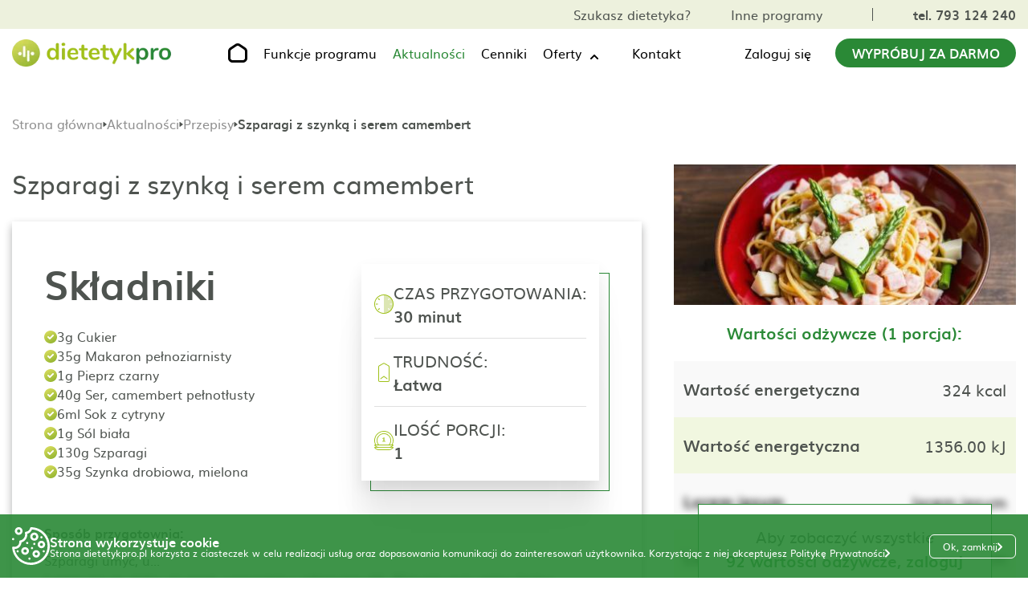

--- FILE ---
content_type: text/html; charset=UTF-8
request_url: https://dietetykpro.pl/przepis/3138/szparagi-z-szynka-i-serem-camembert
body_size: 47409
content:
<!DOCTYPE html>
<html lang="pl">
<head>
    <meta charset="UTF-8">
    <meta http-equiv="X-UA-Compatible" content="IE=edge">
    <meta name="viewport" content="width=device-width, initial-scale=1.0">
    <meta name="description" content="DietetykPRO">

    <meta property="og:image" content="https://dietetykpro.pl/img_2023/og-img-www.jpeg?v=10">
    <meta property="og:type" content="website">
    <meta property="og:title" content="Program do układania diety | Dla dietetyków | Tworzenie jadłospisów">
    <meta property="og:description" content="DietetykPRO">

    <title>Program do układania diety | Dla dietetyków | Tworzenie jadłospisów</title>

    <link rel="icon" type="image/icon" href="/favicon.ico">


    <script src="/a/js/jquery.min.js"></script>
    
    <link rel="stylesheet" href="/css/style.css">
    <link rel="stylesheet" href="/css/page-single-recipe.css">
    <link rel="stylesheet" href="/css/page-news.css">

        <meta name="keywords" content=" program dla dietetyków, program do generowania diety, program do układania diety, dietetyk, dietetycy ">
    <meta name="description" content=" Uniwersalny program dla dietetyków do układania diety i tworzenia jadłospisów - DietetykPro">
        <style>
		    /*@import url(https://fonts.googleapis.com/css2?family=Abhaya+Libre:wght@400;700&display=swap);*/

            /*@font-face {*/
            /*    font-family: 'Abhaya Libre';*/
            /*    font-style: normal;*/
            /*    font-weight: 400;*/
            /*    font-display: swap;*/
            /*    src: url('/fonts/abhaya-libre-400.woff2') format('woff2');*/
            /*    unicode-range: U+0100-02AF, U+0304, U+0308, U+0329, U+1E00-1E9F, U+1EF2-1EFF, U+2020, U+20A0-20AB, U+20AD-20CF, U+2113, U+2C60-2C7F, U+A720-A7FF;*/
            /*}*/

            /* sinhala */
            @font-face {
                font-family: 'Abhaya Libre';
                font-style: normal;
                font-weight: 700;
                font-display: swap;
                src: url('/fonts/abhaya-libre-700.woff2') format('woff2');
                unicode-range: U+0964-0965, U+0D81-0DF4, U+200C-200D, U+25CC, U+111E1-111F4;
            }
            /* latin-ext */
            @font-face {
                font-family: 'Abhaya Libre';
                font-style: normal;
                font-weight: 700;
                font-display: swap;
                src: url('/fonts/abhaya-libre-700-latin-ext.woff2') format('woff2');
                unicode-range: U+0100-02AF, U+0304, U+0308, U+0329, U+1E00-1E9F, U+1EF2-1EFF, U+2020, U+20A0-20AB, U+20AD-20CF, U+2113, U+2C60-2C7F, U+A720-A7FF;
            }
            /* latin */
            @font-face {
                font-family: 'Abhaya Libre';
                font-style: normal;
                font-weight: 700;
                font-display: swap;
                src: url('/fonts/abhaya-libre-700-latin.woff2') format('woff2');
                unicode-range: U+0000-00FF, U+0131, U+0152-0153, U+02BB-02BC, U+02C6, U+02DA, U+02DC, U+0304, U+0308, U+0329, U+2000-206F, U+2074, U+20AC, U+2122, U+2191, U+2193, U+2212, U+2215, U+FEFF, U+FFFD;
            }

		    * { scroll-behavior: smooth; box-sizing: border-box; font-family: 'muli', sans-serif; outline: none; -webkit-tap-highlight-color: transparent; }
		    body, html { margin: 0; }
		    .main-container h1, .main-container h2, .main-container h3, .main-container h4, .main-container h5, .main-container h6, .main-container li, .main-container p, .main-container ul { margin: 0; padding: 0; line-height: 1.2; }
		    .main-container a { color: #000; text-decoration: none; }
		    .main-container button { cursor: pointer; }
		    .main-container img { max-width: 100%; }

		    .main-container .f-14 { font-size: 14px; }
		    .main-container .f-16 { font-size: 16px; }
		    .main-container .f-18 { font-size: 18px; }
		    .main-container .f-20 { font-size: 20px; }
		    .main-container .f-22 { font-size: 22px; }
		    .main-container .f-24 { font-size: 24px; }
		    .main-container .f-26 { font-size: 26px; }
		    .main-container .f-28 { font-size: 28px; }
		    .main-container .f-30 { font-size: 30px; }

		    .main-container .bold { font-weight: 700; }
		    .main-container .uppercase { text-transform: uppercase; }
		    .main-container .center { text-align: center; }
		    .main-container .gray { color: #4E534F; }
		    .main-container .green { color: #2A8936; }
		    .main-container .arrow-link { display: flex; align-items: baseline; }
		    .main-container .arrow-link:hover { color: #2A8936; }
		    .main-container .arrow-link:hover path { fill: #2A8936; }
		    .main-container .arrow-link svg { margin-left: 10px; }

		    .main-container { overflow: hidden; position: relative; display: block; width: 100%; margin-right: auto; margin-left: auto; font-family: 'muli', sans-serif; }
		    .page-container { display: block; width: 100%; max-width: 1630px; margin-right: auto; margin-left: auto; padding-right: 15px; padding-left: 15px; }

		    .main-container .line { width: 100%; height: 1px; background-image: url('/img_2023/line.png'); background-size: contain; background-repeat: no-repeat; background-position: center; }
		    .main-container .cta-btn { display: flex; align-items: center; justify-content: center; min-width: 265px; padding: 20px 40px; background-color: #2A8936; color: #FFF; border-radius: 50px; }
		    .main-container .cta-btn:hover { background-color: #166220; }
		    .main-container .cta-btn-white { display: flex; align-items: center; justify-content: center; min-width: 265px; padding: 20px 40px; background-color: #FFF; color: #2A8936; border: 1px solid #2A8936; border-radius: 50px; }
		    .main-container .cta-btn-white:hover { background-color: #2A8936; color: #FFF; }
		    .main-container .box-main-title { color: #4E534F; font-size: 78px; font-weight: 700; font-family: 'Abhaya Libre', serif; }

		    .main-container .line { width: 100%; height: 1px; background-image: url('/img_2023/line.png'); background-size: contain; background-repeat: no-repeat; background-position: center; }
		    .main-container .cta_btn { display: flex; align-items: center; justify-content: center; min-width: 265px; padding: 20px 40px; background-color: #2A8936; color: #FFF; border-radius: 50px; }
		    .main-container .cta_btn:hover { background-color: #166220; }
		    .main-container .cta_btn_white { display: flex; align-items: center; justify-content: center; min-width: 265px; padding: 20px 40px; background-color: #FFF; color: #2A8936; border: 1px solid #2A8936; border-radius: 50px; }
		    .main-container .cta_btn_white:hover { background-color: #2A8936; color: #FFF; }
		    .main-container .box_main_title { color: #4E534F; font-size: 78px; font-weight: 700; font-family: 'Abhaya Libre', serif; }

		    .breadcrumbs-box { display: flex; align-items: center; gap: 6px; margin-top: 24px; margin-bottom: 40px; }
		    .breadcrumbs-box .icon { transform: translateY(1px); display: block; }
		    .breadcrumbs-box .single-text { overflow: hidden; padding-top: 2px; display: block; align-items: center; max-width: 1200px; height: 20px; color: #4E534F; font-weight: 700; text-overflow: ellipsis; white-space: nowrap; line-height: 1; }
		    .breadcrumbs-box .single-link { display: flex; align-items: center; height: 20px; padding-bottom: 1px; color: #8F8F8F; font-weight: 400; line-height: 1; transition: color .3s; }
		    .breadcrumbs-box .single-link:hover { color: #2A8936; }

		    .after-send-box {display: flex; flex-direction: column; justify-content: center; align-items: center; gap: 32px; text-align: center;}
		    .after-send-box.higher {min-height: 600px;}
		    .after-send-box .icon {display: block; margin-bottom: 8px;}
		    .after-send-box .after-send-text-top {font-size: 32px; color: #4E534F; font-weight: 700;}
		    .after-send-box .after-send-text-bottom {color: #4E534F; font-size: 26px;}

		    .after-submit {margin-top: 16px;}
		    .after-submit .after-send-box {display: flex; flex-direction: row; gap: 40px; text-align: left;}
		    .after-submit .after-send-box .icon {margin-bottom: 0;}
		    .after-submit .after-send-box .text-box {display: flex; flex-direction: column; gap: 32px;}

		    #contact .page_container .single_box.calendar_box.invalid .error_message {border: 1px solid #FF0000; font-size: 18px!important; padding: 6px;}

		    .grecaptcha-badge {z-index: 9999999;}
		    .space-left {padding-left: 15px;}



		    @media all and (max-width: 1630px) {
				    .page-title {font-size: 55px!important;}
				    h2 {font-size: 50px!important;}
		    }


		    @media all and (max-width: 1400px) {
				    .main-container .cta-btn {min-width: 225px;}
		    }

		    @media all and (max-width: 1240px) {
				    #dp-functions-page#dp-functions-page { padding-top: 0; }
				    #dp-function-single-page#dp-function-single-page { padding-top: 0; }
				    #dp-offer-single-page#dp-offer-single-page { padding-top: 0; }
				    #dp-offers-page#dp-offers-page { padding-top: 0; }
				    #dp-other-programs-page#dp-other-programs-page { padding-top: 0; }
				    #dp-news-page#dp-news-page { padding-top: 0; }
				    #dp-news-single-page#dp-news-single-page { padding-top: 0; }
				    #dp-contact-page#dp-contact-page { padding-top: 0; }
				    #dp-price-list-page#dp-price-list-page { padding-top: 0; }
				    .home-page-zz.home-page-zz .banner-top {margin-top: 0;}
				    .home-page-gab.home-page-gab .banner-top {margin-top: 0;}
				    .home-page-edu.home-page-edu .banner-top {margin-top: 0;}
				    .home-page-doct.home-page-doct .banner-top {margin-top: 0;}
		    }

		    @media all and (max-width: 1200px) {
				    .main-container .f-18 { font-size: 16px; }
				    .main-container .f-20 { font-size: 18px; }
				    .breadcrumbs-box .single-text { max-width: 600px; }
		    }

		    @media all and (max-width: 992px) {
				    .main-container .f-22 { font-size: 18px; }
				    .main-container .f-24 { font-size: 20px; }
				    .main-container .f-26 { font-size: 24px; }
				    .main-container .f-28 { font-size: 26px; }
				    .main-container .f-30 { font-size: 28px; }
				    .breadcrumbs-box { margin-top: 16px; margin-bottom: 20px; }
				    .breadcrumbs-box .single-text { max-width: 400px; }
		    }

		    @media all and (max-width: 850px) {
				    h2 {font-size: 38px!important;}
		    }

		    @media all and (max-width: 768px) {
				    .main-container .f-20 { font-size: 16px; }
				    .main-container .f-24 { font-size: 18px; }
				    .main-container .f-26 { font-size: 22px; }
				    .main-container .f-28 { font-size: 24px; }
				    .main-container .f-30 { font-size: 26px; }
				    .breadcrumbs-box .single-text { max-width: 275px; }
		    }

		    @media all and (max-width: 576px) {
				    .breadcrumbs-box { margin-top: 16px; margin-bottom: 16px; }
				    .breadcrumbs-box .single-text { max-width: 120px; }
				    .breadcrumbs-box .single-text:nth-child(5) { max-width: 70px; }
		    }
            #dp-menu { position: fixed; top: 0; left: 50%; z-index: 100; transform: translateX(-50%); width: 100%; }
            #dp-menu.desktop-scroll { box-shadow: 0 5px 5px -2px rgb(31 31 31 / 9%); }
            #dp-menu .menu-logo { display: block; width: 200px; height: auto; }
            #dp-menu .cta-btn { padding: 10px 20px; }
            #dp-menu .top-box { background-color: #edf1dd; }
            #dp-menu .top-box .flex-container { display: flex; align-items: center; padding-top: 10px; padding-bottom: 10px; justify-content: flex-end; }
            #dp-menu .top-box .flex-container .single-box { display: flex; align-items: center; margin-left: 50px; }
            #dp-menu .top-box .flex-container .single-box:first-of-type .single-link:last-of-type { margin-left: 50px; }
            #dp-menu .top-box .flex-container .single-box:last-of-type .single-link { color: #4e534f; }
            #dp-menu .top-box .flex-container .single-box:last-of-type .single-link.active_language { font-weight: 700; }
            #dp-menu .top-box .flex-container .single-box:last-of-type .single-link:last-of-type { margin-left: 12px; }
            #dp-menu .top-box .flex-container .single-box .phone_link { padding-left: 50px; border-left: 1px solid #4e534f; }
            #dp-menu .top-box .flex-container .single-box .phone_link:hover { color: #166220; }
            #dp-menu .bottom-box { background-color: #fff; padding-top: 0; padding-bottom: 0; }
            #dp-menu .bottom-box .flex-container { position: relative; display: flex; align-items: center; justify-content: space-between; }
            #dp-menu .bottom-box .flex-container .single-box { display: flex; align-items: center; }
            #dp-menu .bottom-box .flex-container .single-box:nth-child(2) .single-link { position: relative; margin-right: 50px; }

            @media all and (min-width:910px) {
		            #dp-menu .bottom-box .flex-container .single-box:nth-child(2) .single-link {padding: 18px 0; }
            }

            #dp-menu .bottom-box .flex-container .single-box:nth-child(2) .single-link .mobile-log-in {display: none;}
            #dp-menu .bottom-box .flex-container .single-box:nth-child(2) .single-link:last-of-type { margin-right: 0; }
            #dp-menu .bottom-box .flex-container .single-box:nth-child(2) .single-link:last-of-type:hover svg { transform: none; }
            #dp-menu .bottom-box .flex-container .single-box:nth-child(2) .single-link.home-page-link { margin-right: 50px!important; margin-left: 10px; }
            #dp-menu .bottom-box .flex-container .single-box:nth-child(3) .single-link { margin-right: 30px; }
            #dp-menu .bottom-box .flex-container .single-box .single-link svg { display: block; }
            #dp-menu .bottom-box .flex-container .single-box .single-link:hover { color: #2a8936; }
            #dp-menu .bottom-box .flex-container .single-box .single-link:hover svg { transform: translateY(calc(-50% + 1px)); rotate: 0deg; cursor: pointer; }
            #dp-menu .bottom-box .flex-container .single-box .single-link:hover path { fill: #2A8936; }
            #dp-menu .bottom-box .flex-container .single-box .single-link:hover .link-text { color: #2a8936; }
            #dp-menu .bottom-box .flex-container .single-box .single-link.active { color: #2a8936; }
            #dp-menu .bottom-box .flex-container .single-box .single-link.active > .link-text { color: #2a8936; }
            #dp-menu .bottom-box .flex-container .single-box .single-link.active > .wrapper-link > .link-text { color: #2a8936; }
            #dp-menu .bottom-box .flex-container .single-box .single-link.active:hover > .link-text { color: #166220; }
            #dp-menu .bottom-box .flex-container .single-box .single-link.active:hover > .wrapper-link > .link-text { color: #166220; }
            #dp-menu .bottom-box .flex-container .single-box .single-link.active path { fill: #2A8936; }
            #dp-menu .bottom-box .flex-container .single-box .single-link.active:hover path { fill: #166220; }
            #dp-menu .bottom-box .flex-container .single-box .single-link.home-page-link:hover path { fill: #166220; }
            #dp-menu .mobile-menu-toggle { display: none!important; }
            #dp-menu .top-box-mobile-link { display: none; }
            #dp-menu .line { display: none; }
            #dp-menu .drop-down { padding-right: 48px!important; margin-right: 0!important; }
            #dp-menu .bottom-box .flex-container .single-box:nth-child(2) .single-link.drop-down {cursor: pointer;}
            #dp-menu .drop-down .drop-down-box { width: 100%; margin-top: 16px; }
            #dp-menu .drop-down .drop-down-box.drop-down-box .single-link.single-link {padding: 10px;}
            #dp-menu .drop-down .drop-down-box .single-link { width: 100%; background-color: #edf1dd; }
            #dp-menu .drop-down .drop-down-box .single-link:last-child { padding-bottom: 16px; }
            #dp-menu .bottom-box .flex-container .single-box .link-text:hover { color: #2a8936; }
            #dp-menu .bottom-box .flex-container .single-box .home-page-link svg { display: block; }
            #dp-menu .drop-down .wrapper-link { position: relative; cursor: pointer; }
            #dp-menu .drop-down svg { content: url("data:image/svg+xml,%3Csvg xmlns='http://www.w3.org/2000/svg' width='12' height='8' viewBox='0 0 12 8' fill='none'%3E%3Cpath fill-rule='evenodd' clip-rule='evenodd' d='M1.28742 6.70075C1.47494 6.88823 1.72925 6.99354 1.99442 6.99354C2.25958 6.99354 2.51389 6.88823 2.70142 6.70075L5.99442 3.40775L9.28742 6.70075C9.37966 6.79626 9.49001 6.87245 9.61201 6.92486C9.73401 6.97726 9.86524 7.00485 9.99801 7.006C10.1308 7.00716 10.2625 6.98186 10.3854 6.93158C10.5083 6.8813 10.6199 6.80704 10.7138 6.71315C10.8077 6.61926 10.882 6.5076 10.9322 6.38471C10.9825 6.26181 11.0078 6.13013 11.0067 5.99735C11.0055 5.86457 10.9779 5.73335 10.9255 5.61135C10.8731 5.48935 10.7969 5.379 10.7014 5.28675L6.70142 1.28675C6.51389 1.09928 6.25958 0.993968 5.99442 0.993968C5.72925 0.993968 5.47494 1.09928 5.28742 1.28675L1.28742 5.28675C1.09994 5.47428 0.994629 5.72859 0.994629 5.99375C0.994629 6.25892 1.09994 6.51323 1.28742 6.70075Z' fill='black'/%3E%3C/svg%3E"); position: absolute; top: 50%; right: -22px; z-index: 3; transform: translateY(calc(50% - 3px)); rotate: 180deg; transition: rotate .3s; }
            #dp-menu .drop-down:hover svg { transform: translateY(calc(-50% + 1px)); rotate: 0deg; }
            #dp-menu .drop-down .wrapper-link .link-text { position: relative; z-index: 2; transition: color .3s; }
            #dp-menu .drop-down .wrapper-link:hover .link-text { color: #2a8936; }
            #dp-menu .top-box .flex-container .single-box:hover .single-link {color:#166220;}

            .user-login-wrapper {position: relative;}
            .mobile-account {position: absolute; top: calc(100% + 10px); right: 0; display: none; width: max-content; box-shadow: 0 1px 5px 0 rgba(11, 11, 12, 0.15);}
            .mobile-account .list-item .item-link {display: flex; align-items: center; gap: 16px; padding: 16px; background-color: #FFF;}
            .mobile-account .list-item:last-child .item-link {background-color: #F97D00;}
            .mobile-account .list-item:last-child .item-link .link-text {color: #FFF;}
            .mobile-account .list-item:last-child .item-link:hover .link-text {text-decoration: underline;}
            .mobile-account .list-item:not(:last-child) .item-link {border-bottom: 1px solid #DFDFDF;}
            .mobile-account .list-item .item-link .link-text {line-height: 1.2; transition: color .3s;}
            .mobile-account .list-item .item-link:hover {color: #2A8936;}
            .mobile-account .list-item:not(:first-child):not(:last-child) .item-link svg path {transition: fill .3s;}
            .mobile-account .list-item:not(:first-child):not(:last-child) .item-link:hover svg path {fill: #2A8936;}
            .mobile-account .list-item .item-link .days-left {font-size: 14px;}
            .desktop-link .user-name-box + .mobile-account {display: none;}
            .desktop-link .user-name-box.active + .mobile-account {z-index: 999; display: grid; grid-template-columns: 1fr;}
            .desktop-link .user-name-box.active + .mobile-account li {list-style: none;}
            .mobile-log-in .user-name-box + .mobile-account {display: none;}
            .mobile-log-in .user-name-box.active + .mobile-account {z-index: 999; display: grid; grid-template-columns: 1fr;}
            .mobile-log-in .user-name-box.active + .mobile-account li {list-style: none;}
            .mobile-account.show {z-index: 999; display: grid; grid-template-columns: 1fr;}
            .mobile-account.show li {list-style: none;}
            .user-name-box {display: flex; align-items: center; gap: 8px;}
            .user-name-box .icon {transform: translateY(2px); display: block; min-width: 16px; transition: rotate .3s;}
            .user-name-box.active .icon {transform: translateY(-1px); rotate: 180deg; min-width: 16px;}
            .user-name-box .icon path {transition: fill .3s;}
            .user-name-box:hover .icon path {fill: #2A8936;}
            .user-name-box.active .icon path {fill: #2A8936;}
            .user-name-box .user-name {transition: color .3s;}
            .user-name-box:hover .user-name {color: #2A8936;}
            .user-name-box.active .user-name {color: #2A8936;}
            .user-name-box .user-name-icon {display: block; margin-left: 16px;}
            #dp-menu .bottom-box .mobile-menu-container .single-link.mobile-log-in {display: none;}
            .mobile-account .list-item:first-child .item-link svg path {fill: #9FC119!important;}
            .mobile-account .list-item:first-child .item-link:hover svg path {fill: #9FC119!important;}

            @media all and (max-width: 1400px) {
                    #dp-menu .bottom-box .flex-container .single-box:nth-child(2) .single-link { margin-right: 20px; }
                    #dp-menu .bottom-box .flex-container .single-box:nth-child(2) .single-link.home-page-link {margin-right: 20px!important;}
            }

            @media all and (max-width: 1240px) {
                    #dp-menu { position: static; transform: unset; }
                    #dp-menu .cta-btn { display: none; }
                    #dp-menu .bottom-box .flex-container .single-box:nth-child(3) .single-link { margin-right: 0; }
                    #dp-menu .top-box .flex-container { justify-content: space-between; }
                    #dp-menu .top-box .flex-container .single-box:nth-child(1) { display: none; }
                    #dp-menu .top-box .flex-container .single-box .phone_link { padding-left: 0; border-left: 0; }
                    #dp-menu .top-box .flex-container .single-box { margin-left: 0; }
                    #dp-menu .bottom-box .flex-container .single-box .home-page-link { display: none; }
                    #dp-menu .bottom-box .fixed-bottom-box { position: fixed; top: 0; left: 0; width: 100%; background-color: #fff; z-index: 100; box-shadow: 0 5px 5px -2px rgb(31 31 31 / 9%); }
                    #dp-menu .menu-logo {max-width: 120px;}
                    .user-name-box .user-icon {max-width: 24px;}
            }

            @media all and (min-width:910px) {
                    #dp-menu .drop-down .drop-down-box { position: absolute; top: calc(100% - 16px); left: 0; z-index: 1000; display: none; flex-direction: column; min-width: 250px; width: max-content; background-color: #fff; box-shadow: 0 1px 5px 0 rgba(11, 11, 12, 0.15); }
                    #dp-menu .drop-down .drop-down-box:hover { display: flex; }
                    #dp-menu .drop-down:hover .drop-down-box { display: flex; }
                    #dp-menu .drop-down .drop-down-box .single-link { display: flex; align-items: center; min-height: 40px; margin-right: 0!important; padding: 10px; background-color: #fff; border-bottom: 1px solid #dfdfdf; }
            }

            @media(max-width: 910px) {
                    #dp-menu .mobile-menu-toggle { display: flex!important; align-items: center; }
                    #dp-menu .mobile-menu-toggle #hamburger { background-color: transparent; border: none; cursor: pointer; display: flex; padding: 0; margin-left: 10px; }
                    #dp-menu .mobile-menu-toggle #hamburger .line { fill: none; stroke: #000000; stroke-width: 6; transition: stroke-dasharray 600ms cubic-bezier(0.4, 0, 0.2, 1),stroke-dashoffset 600ms cubic-bezier(0.4, 0, 0.2, 1); }
                    #dp-menu .mobile-menu-toggle #hamburger .line1 { stroke-dasharray: 60 207; stroke-width: 6; }
                    #dp-menu .mobile-menu-toggle #hamburger .line2 { stroke-dasharray: 60 60; stroke-width: 6; }
                    #dp-menu .mobile-menu-toggle #hamburger .line3 { stroke-dasharray: 60 207; stroke-width: 6; }
                    #dp-menu .mobile-menu-toggle #hamburger path { stroke: #2A8936!important; }
                    #dp-menu .mobile-menu-toggle #hamburger.open .line1 { stroke-dasharray: 90 207; stroke-dashoffset: -134; stroke-width: 6; }
                    #dp-menu .mobile-menu-toggle #hamburger.open .line2 { stroke-dasharray: 1 60; stroke-dashoffset: -30; stroke-width: 6; }
                    #dp-menu .mobile-menu-toggle #hamburger.open .line3 { stroke-dasharray: 90 207; stroke-dashoffset: -134; stroke-width: 6; }
                    #dp-menu .bottom-box .mobile-bottom-box .mobile-menu-container { position: absolute; top: 50px; left: -15px; z-index: 1000; width: calc(100% + 15px); background-color: #fff; flex-flow: column; }
                    #dp-menu.active-mobile-menu .bottom-box .mobile-bottom-box .mobile-menu-container { display: flex!important; box-shadow: 0 5px 10px -2px rgb(31 31 31 / 30%); }
                    #dp-menu .bottom-box .mobile-menu-container .single-link { display: flex; align-items: center; justify-content: center; width: 100%; margin: 0!important; padding-top: 18px; padding-bottom: 18px; }
                    #dp-menu .top-box-mobile-link { display: flex; flex-flow: column; align-items: center; margin-top: 10px; padding-top: 10px; padding-bottom: 10px; background-color: #9fc119; width: 100%; }
                    #dp-menu .top-box-mobile-link .single-link a {color: #fff;}
                    #dp-menu .bottom-box .mobile-bottom-box.fixed-bottom-box .mobile-menu-container { top: 50px; }
                    #dp-menu .bottom-box .flex-container .single-box:nth-child(2) .single-link:nth-child(3) { margin-top: 10px; }
                    #dp-menu .bottom-box .flex-container .single-box.mobile-menu-container { display: none; }
                    #dp-menu .bottom-box .flex-container .single-box.hidden-mobile { display: none; }
                    #dp-menu .bottom-box .flex-container .single-box.mobile-menu-container .line:first-child { display: none; }
                    #dp-menu .bottom-box .flex-container .single-box.mobile-menu-container .line:last-child { display: none; }
                    #dp-menu .line { display: block; height: 2px; }
                    #dp-menu .drop-down { display: flex; flex-direction: column; padding-bottom: 0!important; }
                    #dp-menu .drop-down + .line {display: none;}
                    #dp-menu .drop-down .drop-down-box .single-link { padding-top: 18px; padding-bottom: 0; }
                    #dp-menu .drop-down .wrapper-link svg { display: none; }
                    #dp-menu .bottom-box .flex-container .single-box .single-link svg {display: none;}
                    #dp-menu .bottom-box .flex-container .single-box:nth-child(2) .single-link .mobile-log-in {display: block;}
                    .user-login-wrapper.desktop-link {display: none;}
                    #dp-menu .bottom-box .flex-container .single-box .single-link.mobile-log-in .user-icon {transform: translate(0, 0)!important; display: block;}
                    #dp-menu .bottom-box .flex-container .single-box .single-link.mobile-log-in .icon {display: block;}
                    .user-name-box .icon {transform: translateY(2px)!important; rotate: 0deg!important;}
                    .user-name-box.active .icon {transform: translateY(-1px)!important; rotate: 180deg!important;}
                    #dp-menu .bottom-box .mobile-menu-container .single-link.mobile-log-in {display: flex;}
                    .mobile-account {left: 0; right: unset;}
                    .mobile-account .list-item .item-link .link-text {color: #000!important;}
                    .mobile-account .list-item .item-link .link-text:hover {color: #2a8936!important;}
                    .mobile-account .list-item:last-child .item-link .link-text {color: #FFF!important;}
                    .mobile-account .list-item .item-link svg {transform: translateY(0)!important; display: block!important;}
                    .mobile-account .list-item .item-link svg path {fill: #4E534F!important;}
                    .mobile-account .list-item:first-child .item-link svg path {fill: url(#paint0_linear_1822_4737)!important;}
                    .mobile-account .list-item:first-child .item-link:hover svg path {fill: url(#paint0_linear_1822_4737)!important;}
                    .mobile-account .list-item .item-link:hover svg path {fill: #2a8936!important;}
                    .mobile-account .list-item:last-child .item-link svg path {fill: #FFF!important;}
                    .mobile-account .list-item:last-child .item-link:hover svg path {fill: #FFF!important;}
		            #dp-menu .drop-down {padding-right: 0!important;}
            }

            @media all and (max-width: 525px) {
                    .mobile-account {left: -60px;}
            }

            @media(max-width: 450px) {
                    #dp-menu .menu-logo { width: 160px; margin-top: 6px; }
                    .mobile-account {left: -90px;}
            }
            .footer-container { margin-top: 125px; }
            #footer { padding-top: 100px; padding-bottom: 70px; position: relative; }
            #footer.webp-footer { }
            #footer .flex-container { display: flex; justify-content: space-between; }
            #footer .flex-container .single-box:nth-child(1) { width: 30%; }
            #footer .flex-container .single-box:nth-child(2) { width: 30%; }
            #footer .flex-container .single-box:nth-child(3) { width: 20%; }
            #footer .flex-container .single-box:nth-child(4) { width: 20%; }
            #footer .flex-container .single-box:nth-child(2) .bmargin, #footer .flex-container .single-box:nth-child(3) .bmargin, #footer .flex-container .single-box:nth-child(4) .bmargin { margin-bottom: 20px; }
            #footer .flex-container .single-box p.bmargin { height: 30px; }
            #footer .flex-container .footer-contact-link { position: relative; padding-left: 50px; display: block; }
            #footer .flex-container .footer-contact-link:first-of-type { margin-top: 20px; margin-bottom: 20px; }
            #footer .flex-container .footer-contact-link .icon { position: absolute; left: 0; top: 50%; transform: translateY(-50%); }
            #footer .flex-container .footer-contact-link .green { transition: color .3s; }
            #footer .flex-container .footer-contact-link:hover .green { color: #166220; }
            #footer .flex-container .app-links { display: flex; align-items: center; margin-top: 20px; }
            #footer .flex-container .app-links a { position: relative; }
            #footer .flex-container .app-links a::before { content: ''; position: absolute; left: 0; top: 0; z-index: 8; display: none; width: 100%; max-width: 160px; height: 100%; max-height: 48px; background-color: rgba(255, 255, 255, 0.4); border-radius: 8px; }
            #footer .flex-container .app-links a:hover::before { display: block; }
            #footer .flex-container .app-links .section-image { position: relative; width: 95%; height: auto; display: inline-block; }
            #footer .flex-container .app-links:first-of-type .section-image { margin-right: 20px; }
            #footer .flex-container .app-links .section-image { width: 160px; }
            #footer .flex-container .footer-link { margin-bottom: 20px; display: block; }
            #footer .flex-container .footer-link:hover { color: #2a8936; }
            #footer .flex-container .footer-logotypes { display: flex; align-items: center; }
            #footer .flex-container .footer-logotypes img { width: auto; height: auto; }
            #footer .flex-container .footer-logotypes img:first-of-type { margin-right: 20px; }
            #social-media { padding-top: 75px; padding-bottom: 65px; }
            #social-media .links-container { width: 240px; display: flex; align-items: center; justify-content: space-between; margin-left: auto; margin-right: auto; margin-bottom: 40px; }
            #social-media .links-container .social-media-link:hover path { fill: #2A8936; }
            #social-media .links-container .social-media-link:hover circle { stroke: #2A8936; }
            #author { padding-top: 15px; padding-bottom: 15px; background-color: grey; }
            #author .flex-container { display: flex; align-items: baseline; justify-content: center; color: #fff; }
            #author .flex-container a { margin-left: 10px; }
            #author .flex-container a:hover svg { opacity: 0.5; }
            #footer { padding-top: 100px; padding-bottom: 70px; }
            #footer.webp_footer { }
            #footer .flex_container { display: flex; justify-content: space-between; }
            #footer .flex_container .single_box:nth-child(1) { width: 30%; }
            #footer .flex_container .single_box:nth-child(2) { width: 30%; }
            #footer .flex_container .single_box:nth-child(3) { width: 20%; }
            #footer .flex_container .single_box:nth-child(4) { width: 20%; }
            #footer .flex_container .single_box:nth-child(2) .bmargin, #footer .flex_container .single_box:nth-child(3) .bmargin, #footer .flex_container .single_box:nth-child(4) .bmargin { margin-bottom: 20px; }
            #footer .flex_container .single_box p.bmargin { height: 30px; }
            #footer .flex_container .footer_contact_link { position: relative; padding-left: 50px; display: block; }
            #footer .flex_container .footer_contact_link:first-of-type { margin-top: 20px; margin-bottom: 20px; }
            #footer .flex_container .footer_contact_link .icon { position: absolute; left: 0; top: 50%; transform: translateY(-50%); }
            #footer .flex_container .footer_contact_link .green { transition: color .3s; }
            #footer .flex_container .footer_contact_link:hover .green { color: #166220; }
            #footer .flex_container .app_links { display: flex; align-items: center; margin-top: 20px; }
            #footer .flex_container .app_links a { position: relative; }
            #footer .flex_container .app_links a::before { content: ''; position: absolute; left: 0; top: 0; z-index: 8; display: none; width: 100%; max-width: 160px; height: 100%; max-height: 48px; background-color: rgba(255, 255, 255, 0.4); border-radius: 8px; }
            #footer .flex_container .app_links a:hover::before { display: block; }
            #footer .flex_container .app_links .section_image { position: relative; width: 95%; height: auto; display: inline-block; }
            #footer .flex_container .app_links:first-of-type .section_image { margin-right: 20px; }
            #footer .flex_container .app_links .section_image { width: 160px; }
            #footer .flex_container .footer_link { margin-bottom: 20px; display: block; }
            #footer .flex_container .footer_link:hover { color: #2a8936; }
            #footer .flex_container .footer_logotypes { display: flex; align-items: center; }
            #footer .flex_container .footer_logotypes img { width: auto; height: auto; }
            #footer .flex_container .footer_logotypes img:first-of-type { margin-right: 20px; }

            @media(max-width: 1270px) {
                    #footer .f_20 { font-size: 16px; }
                    #footer .flex-container .app-links .section-image { width: 125px; }
                    #footer .flex-container .single-box:nth-child(1) { width: 25%; }
                    #social-media { padding-top: 50px; padding-bottom: 50px; }
                    #footer .f_20 { font-size: 16px; }
                    #footer .flex_container .app_links .section_image { width: 125px; }
                    #footer .flex_container .single_box:nth-child(1) { width: 25%; }
            }

            @media(max-width: 991px) {
                    #footer { padding-top: 50px; padding-bottom: 50px; }
                    #footer .flex-container { flex-flow: wrap; }
                    #footer .flex-container .single-box { width: 50%!important; }
                    #social-media { padding-top: 40px; padding-bottom: 40px; }
                    #social-media .links-container { margin-bottom: 30px; }
                    .mobile-hidden-content { display: none; }
                    #footer { padding-top: 50px; padding-bottom: 50px; }
                    #footer .flex_container { flex-flow: wrap; }
                    #footer .flex_container .single_box { width: 50%!important; }
            }

            @media(max-width: 620px) {
                    #footer .flex-container .single-box { width: 100%!important; }
                    #footer .flex-container .single-box p.bmargin { display: none; }
                    #footer .flex-container .single-box:nth-child(2) { margin-top: 40px; margin-bottom: 40px; }
                    #footer .flex_container .single_box { width: 100%!important; }
                    #footer .flex_container .single_box p.bmargin { display: none; }
                    #footer .flex_container .single_box:nth-child(2) { margin-top: 40px; margin-bottom: 40px; }
            }
            .cookies-info-bar {position: fixed; bottom: 0; left: 0; right: 0; z-index: 99999999999; display: none; align-items: center; padding: 16px 0; background-color: rgba(42, 137, 54, 0.9);}
            .cookies-info-bar.show {display: flex;}
            .cookies-info-bar .inner-box {display: flex; align-items: center; justify-content: space-between; gap: 16px;}

            .cookies-info-bar .inner-box .left-box {display: flex; align-items: center; gap: 20px;}
            .cookies-info-bar .inner-box .left-box .icon {display: block; min-width: 46px; height: auto;}
            .cookies-info-bar .inner-box .left-box .text-box {display: flex; flex-direction: column; color: #FFF; font-weight: 400;}
            .cookies-info-bar .inner-box .left-box .text-box .single-text {margin-top: 0; margin-bottom: 0;}
            .cookies-info-bar .inner-box .left-box .text-box .single-text.text-top {font-size: 16px; font-weight: 700;}
            .cookies-info-bar .inner-box .left-box .text-box .single-text.text-bottom {font-size: 12px;}
            .cookies-info-bar .inner-box .left-box .text-box .single-text .link {display: inline-flex; align-items: center; gap: 6px; color: #FFF; font-weight: 400; text-decoration: none;}
            .cookies-info-bar .inner-box .left-box .text-box .single-text .link .link-icon {transform: translateY(1px);}
            .cookies-info-bar .inner-box .left-box .text-box .single-text .link:hover .link-text {text-decoration: underline;}

            .cookies-info-bar .inner-box .right-box {display: flex; align-items: center; justify-content: center;}
            .cookies-info-bar .inner-box .right-box .link {display: flex; align-items: center; justify-content: center; gap: 6px; width: max-content; padding: 8px 16px; text-decoration: none; border: 1px solid #FFF; border-radius: 6px; transition: background-color .3s, border-color .3s;}
            .cookies-info-bar .inner-box .right-box .link .link-text {color: #FFF; font-size: 12px; transition: color .3s;}
            .cookies-info-bar .inner-box .right-box .link .link-icon {transform: translateY(1px);}
            .cookies-info-bar .inner-box .right-box .link:hover {background-color: #FFF; border-color: #FFF;}
            .cookies-info-bar .inner-box .right-box .link:hover .link-text {color: #2A8936;}
            .cookies-info-bar .inner-box .right-box .link .link-icon path {transition: fill .3s;}
            .cookies-info-bar .inner-box .right-box .link:hover .link-icon path {fill: #2A8936;}

            @media all and (max-width: 768px) {
                    .cookies-info-bar .inner-box .left-box .icon {display: none;}
                    .cookies-info-bar .inner-box .left-box .text-box {gap: 8px;}
            }

            @media all and (max-width: 576px) {
                    .cookies-info-bar .inner-box {flex-direction: column; align-items: flex-start;}
            }
            .main_container h1, .main_container h2, .main_container h3, .main_container h4, .main_container h5, .main_container h6, .main_container li, .main_container p, .main_container ul { margin: 0; padding: 0; font-weight: normal; line-height: 1.5; }
            .main_container a { text-decoration: none; color: #000; }
            .main_container button { cursor: pointer; }
            .main_container img { max-width: 100%; }
            * { box-sizing: border-box; font-family: 'muli',sans-serif; outline: none; -webkit-tap-highlight-color: transparent; }
            body, html { margin: 0; }

            @font-face {
                    font-family: 'muli'; src: url('/fonts/muli-bold-webfont.woff2') format('woff2'),url('/fonts/muli-bold-webfont.woff') format('woff'),url('/fonts/muli-bold-webfont.ttf') format('truetype'); font-weight: 700; font-style: normal; font-display: swap; }
            @font-face {
                    font-family: 'muli'; src: url('/fonts/muli-webfont.woff2') format('woff2'),url('/fonts/muli-webfont.woff') format('woff'),url('/fonts/muli-webfont.ttf') format('truetype'); font-weight: normal; font-style: normal; font-display: swap; }
            @font-face {
                    font-family: 'muli'; src: url('/fonts/muli-semibold-webfont.woff2') format('woff2'),url('/fonts/muli-semibold-webfont.woff') format('woff'),url('/fonts/muli-semibold-webfont.ttf') format('truetype'); font-weight: 600; font-style: normal; font-display: swap; }

            .main_container .f_14 { font-size: 14px; }
            .main_container .f_16 { font-size: 16px; }
            .main_container .f_18 { font-size: 18px; }
            .main_container .f_20 { font-size: 20px; }
            .main_container .f_22 { font-size: 22px; }
            .main_container .f_24 { font-size: 24px; }
            .main_container .f_26 { font-size: 26px; }
            .main_container .f_28 { font-size: 28px; }
            .main_container .bold { font-weight: 700; }
            .main_container .uppercase { text-transform: uppercase; }
            .main_container .center { text-align: center; }
            .main_container .gray { color: #4e534f; }
            .main_container .green { color: #2a8936; }
            .main_container .arrow_link { display: flex; align-items: baseline; }
            .main_container .arrow_link:hover { color: #2a8936; }
            .main_container .arrow_link:hover path { fill: #2A8936; }
            .main_container .arrow_link svg { margin-left: 10px; }

            .main_container { overflow: hidden; display: block; width: 100%; margin-right: auto; margin-left: auto; font-family: 'muli', serif; }
            .page_container { max-width: 1630px; padding-left: 15px; padding-right: 15px; width: 100%; margin-left: auto; margin-right: auto; display: block; }

            .main_container .cta_btn { display: flex; align-items: center; justify-content: center; min-width: 265px; padding: 20px 40px; background-color: #2a8936; border-radius: 50px; color: #fff; }
            .main_container .cta_btn:hover { background-color: #166220; }
            .main_container .cta_btn_white { display: flex; justify-content: center; align-items: center; min-width: 265px; padding: 20px 40px; background-color: #fff; border-radius: 50px; color: #2a8936; border: 1px solid #2a8936; }
            .main_container .cta_btn_white:hover { background-color: #2a8936; color: #fff; }
            .main_container .box_main_title { font-weight: 700; font-size: 78px; color: #4e534f; font-family: 'Abhaya Libre',serif; }
            .main_container .line { width: 100%; height: 1px; background-image: url('/img_2023/line.png'); background-size: contain; background-position: center; background-repeat: no-repeat; }

            #dp_menu { position: fixed; top: 0; left: 50%; transform: translateX(-50%); width: 100%; z-index: 100; max-width: 1920px; }
            #dp_menu.desktop_scroll { box-shadow: 0 5px 5px -2px rgb(31 31 31 / 9%); }
            #dp_menu .menu_logo { display: block; width: 200px; height: auto; }
            #dp_menu .cta_btn { padding: 10px 20px; }
            #dp_menu .top_box { background-color: #edf1dd; }
            #dp_menu .top_box .flex_container { display: flex; align-items: center; padding-top: 10px; padding-bottom: 10px; justify-content: flex-end; }
            #dp_menu .top_box .flex_container .single_box { display: flex; align-items: center; margin-left: 50px; }
            #dp_menu .top_box .flex_container .single_box:first-of-type .single_link:last-of-type { margin-left: 50px; }
            #dp_menu .top_box .flex_container .single_box:last-of-type .single_link { color: #4e534f; }
            #dp_menu .top_box .flex_container .single_box:last-of-type .single_link.active_language { font-weight: 700; }
            #dp_menu .top_box .flex_container .single_box:last-of-type .single_link:last-of-type { margin-left: 12px; }
            #dp_menu .top_box .flex_container .single_box .single_link:hover { color: #2a8936; }
            #dp_menu .top_box .flex_container .single_box .phone_link { padding-left: 50px; border-left: 1px solid #4e534f; }
            #dp_menu .top_box .flex_container .single_box .phone_link:hover { color: #166220; }
            #dp_menu .bottom_box { background-color: #fff; padding-top: 10px; padding-bottom: 10px; }
            #dp_menu .bottom_box .flex_container { display: flex; align-items: center; justify-content: space-between; }
            #dp_menu .bottom_box .flex_container .single_box { display: flex; align-items: center; }
            #dp_menu .bottom_box .flex_container .single_box:nth-child(2) .single_link { margin-right: 50px; }
            #dp_menu .bottom_box .flex_container .single_box:nth-child(2) .single_link:last-of-type { margin-right: 0; }
            #dp_menu .bottom_box .flex_container .single_box:nth-child(3) .single_link { margin-right: 30px; }
            #dp_menu .bottom_box .flex_container .single_box .single_link svg { display: block; }
            #dp_menu .bottom_box .flex_container .single_box .single_link:hover { color: #2a8936; }
            #dp_menu .bottom_box .flex_container .single_box .single_link:hover path { fill: #2A8936; }
            #dp_menu .bottom_box .flex_container .single_box .single_link.active { color: #2a8936; }
            #dp_menu .bottom_box .flex_container .single_box .single_link.active path { fill: #2A8936; }
            #dp_menu .bottom_box .flex_container .single_box .single_link.home_page_link:hover path { fill: #166220; }

            #dp_home_page .footer-container { margin-top: 250px; }
            #dp_home_page #top { background: #ffe8b0; background-position: bottom right; background-repeat: no-repeat; background-size: 50%; padding-top: 110px; margin-top: 90px; }
								    #dp_home_page #top.load-img-js {background: url('/img_2023/home/top-bg.png'),#ffe8b0;background-repeat: no-repeat; background-position: bottom right; background-size: 50%;}
            #dp_home_page #top.webp_top.load-img-js { background-image: url('/img_2023/home/top-bg.webp'); }
            #dp_home_page #top .flex_container { display: flex; justify-content: space-between; }
            #dp_home_page #top .box-wrapper {margin-bottom: 20px;}
            #dp_home_page #top .news_label { padding: 10px; padding-right: 20px; border-radius: 30px; background-color: rgba(255, 255, 255, 0.5); max-width: 510px; width: 100%; display: flex; align-items: center; }
            #dp_home_page #top .news_label .single_box:first-of-type { width: 105px; }
            #dp_home_page #top .news_label .single_box:first-of-type .new_label { padding: 6px 12px; color: #fff; background-color: #9fc119; border-radius: 30px; width: fit-content; }
            #dp_home_page #top .news_label .single_box:last-of-type { width: calc(100% - 105px); color: #2a8936; }
            #dp_home_page #top .single_box { position: relative; z-index: 2; width: 50%; }
            #dp_home_page #top .single_box:first-of-type { padding-right: 50px; }
            #dp_home_page #top .single_box:last-of-type { display: flex; justify-content: flex-end; align-items: center; }
            #dp_home_page #top .single_box *:not(a) { color: #212121; }
            #dp_home_page #top .single_box .main_title { font-size: 78px; font-family: 'Abhaya Libre',serif; font-weight: 700; }
            #dp_home_page #top .single_box .description { margin-top: 40px; margin-bottom: 40px; }
            #dp_home_page #top .single_box .btns_container { margin-bottom: 170px; }
            #dp_home_page #top .movie_box { max-width: 685px; width: 100%; height: 385px; filter: drop-shadow(0px 145px 58px rgba(56, 56, 56, 0.01)) drop-shadow(0px 82px 49px rgba(56, 56, 56, 0.05)) drop-shadow(0px 36px 36px rgba(56, 56, 56, 0.09)) drop-shadow(0px 9px 20px rgba(56, 56, 56, 0.1)) drop-shadow(0px 0px 0px rgba(56, 56, 56, 0.1)); position: relative; }
            #dp_home_page #top .movie_box::after { content: ''; position: absolute; bottom: -80px; right: -70px; display: block; width: 685px; height: 385px; border: 2px solid #fff; }
            #dp_home_page #top .movie_box .movie_overlay { position: absolute; inset: 0; z-index: 11; cursor: pointer; }
            #dp_home_page #top .movie_box .movie_overlay:hover { background-color: rgba(255, 255, 255, 0.5); }
								    #dp_home_page #top .movie_box .movie_box_container { width: 100%; height: 100%; background-image: url('/img_2023/home/movie-bg.png?v=2'); background-position: center; background-size: cover; background-repeat: no-repeat; position: relative; z-index: 10; }
								    #dp_home_page #top .movie_box .webp_movie_box_container { background-image: url('/img_2023/home/movie-bg.webp?v=2') !important; }
            #dp_home_page #top .movie_box .movie_box_container .clip { display: none; }
            #dp_home_page #top .movie_box .movie_box_container.active_movie { background-image: none!important; }
            #dp_home_page #top .movie_box .movie_box_container.active_movie .clip { display: block; }
            #dp_home_page #top .movie_box .control_video { position: absolute; top: 50%; right: -60px; z-index: 12; transform: translateY(-50%); display: flex; align-items: center; justify-content: center; width: 120px; height: 120px; background-color: #9FC119; border-radius: 50%; }
            #dp_home_page #top .movie_box .control_video:hover { background-color: #8FAF10; cursor: pointer; }
            #dp_home_page #top .movie_box .control_video:hover + .movie_overlay { background-color: rgba(255, 255, 255, 0.5); }
            #dp_home_page #top .movie_box .movie_box_container + .control_video .play_icon { display: block; }
            #dp_home_page #top .movie_box .movie_box_container + .control_video.active .play_icon { display: none; }
            #dp_home_page #top .movie_box .movie_box_container + .control_video .pause_icon { display: none; }
            #dp_home_page #top .movie_box .movie_box_container + .control_video.active .pause_icon { display: block; }

            #dp_home_page #top .single_box .movie-box { position: relative; width: 100%; max-width: 685px; height: 385px; filter: drop-shadow(0px 0px 16px rgba(56, 56, 56, 0.25)); }
            #dp_home_page #top .single_box .movie-box::after { content: ''; position: absolute; bottom: -80px; right: -70px; display: block; width: 685px; height: 385px; border: 2px solid #FFF; }
            #dp_home_page #top .single_box .movie-box .movie-overlay { position: absolute; inset: 0; z-index: 11; display: none!important; cursor: pointer; }
            #dp_home_page #top .single_box .movie-box .movie-overlay:hover { background-color: rgba(0, 0, 0, 0.2); }
            #dp_home_page #top .single_box .movie-box .movie-box-container { position: relative; z-index: 10; width: 100%; height: 100%;  background-size: cover; background-repeat: no-repeat; background-position: center; }
            #dp_home_page #top .single_box .movie-box .movie-box-container.active-movie { position: absolute; inset: 0; z-index: 10; background-image: none !important; }
            #dp_home_page #top .single_box .movie-box .movie-box-container.active-movie .clip { display: block; }
            #dp_home_page #top .single_box .movie-box .control-video { position: absolute; top: 50%; right: 0; z-index: 12; transform: translate(50%, -50%); display: flex; align-items: center; justify-content: center; width: 120px; height: 120px; background-color: #9FC119; border-radius: 50%; }
            #dp_home_page #top .single_box .movie-box .control-video:hover { cursor: pointer;}
            #dp_home_page #top .single_box .movie-box:hover .control-video {background-color: #8FAF10;}
            #dp_home_page #top .single_box .movie-box .movie-overlay:hover {background-color: rgba(255, 255, 255, 0.5);}
            #dp_home_page #top .single_box .movie-box .control-video:hover + .movie-overlay { background-color: rgba(255, 255, 255, 0.5); }
            #dp_home_page #top .single_box .movie-box .movie-box-container + .control-video .play-icon { display: block; }
            #dp_home_page #top .single_box .movie-box .movie-box-container + .control-video.active .play-icon { display: none; }
            #dp_home_page #top .single_box .movie-box .movie-box-container + .control-video .pause-icon { display: none; }
            #dp_home_page #top .single_box .movie-box .movie-box-container + .control-video.active .pause-icon { display: block; }

            #dp_home_page .btns_container { display: flex; align-items: center; }
            #dp_home_page .btns_container .cta_btn { margin-right: 20px; }

            #dp_home_page #why_worth { padding-top: 130px; padding-bottom: 130px; }
            #dp_home_page #why_worth .flex_container { display: flex; align-items: center; justify-content: space-between; }
            #dp_home_page #why_worth .flex_container .single_box * { z-index: 10; position: relative; }
            #dp_home_page #why_worth .flex_container .single_box .heading-box { display: flex; flex-direction: column; gap: 20px; }
            #dp_home_page #why_worth .flex_container .single_box:first-of-type { width: 25%; padding-right: 35px; position: relative; }
            #dp_home_page #why_worth .flex_container .single_box:first-of-type::after { content: ''; position: absolute; bottom: -140px; right: -225px; display: block; width: 440px; height: 440px; background-color: #edf1dd; border-radius: 50%; }
            #dp_home_page #why_worth .flex_container .single_box:last-of-type { width: 75%; padding-left: 50px; }
            #dp_home_page #why_worth .flex_container .single_box .inside_flex_container { display: flex; justify-content: space-between; gap: 12px; margin-top: 40px; }
            #dp_home_page #why_worth .flex_container .single_box .inside_flex_container .inside_single_box { width: 210px; background: #fdf9f8; border: 1px solid #9fc119; box-shadow: 0 15px 25px 0 rgba(0, 0, 0, 0.25); border-radius: 120px; padding-bottom: 50px; padding-left: 10px; padding-right: 10px; }
            #dp_home_page #why_worth .flex_container .single_box .inside_flex_container .inside_single_box .icon_container { display: flex; justify-content: center; height: 170px; }
            #dp_home_page #why_worth .flex_container .single_box .inside_flex_container .inside_single_box .icon_container .icon { display: block; margin-left: auto; margin-right: auto; width: auto; height: fit-content; }
            #dp_home_page #why_worth .cta_btn { margin-top: 50px; display: block; width: fit-content; width: 240px; text-align: center; position: relative; z-index: 10; }
            #dp_home_page #why_worth .cta_btn.hidden { display: none; }

            #dp_home_page #benefit { padding-top: 100px; background-color: rgba(237, 241, 221, 0.5); overflow: hidden; }
            #dp_home_page #benefit .flex_container { display: flex; justify-content: space-between; }
            #dp_home_page #benefit .flex_container .single_box { width: 31%; }
            #dp_home_page #benefit .flex_container .single_box .device_img { position: relative; z-index: 10; display: block; width: 100%; height: fit-content; bottom: -35px; }
            #dp_home_page #benefit .flex_container .single_box .icon { display: block; }
            #dp_home_page #benefit .flex_container .single_box * { color: #4e534f; }
            #dp_home_page #benefit .flex_container .single_box .box_title { margin-top: 20px; margin-bottom: 60px; }
            #dp_home_page #benefit .flex_container .single_box:first-of-type, #dp_home_page #benefit .flex_container .single_box:last-of-type { padding-bottom: 100px; }
            #dp_home_page #benefit .flex_container .single_box:last-of-type .icon { margin-right: 0; margin-left: auto; }
            #dp_home_page #benefit .flex_container .single_box:last-of-type * { text-align: right; }
            #dp_home_page #benefit .flex_container .single_box:nth-child(2) { display: flex; align-items: flex-end; position: relative; }
            #dp_home_page #benefit .flex_container .circle { width: 400px; height: 400px; border-radius: 50%; background-color: #edf1dd; position: absolute; top: 30px; right: 50%; transform: translateX(47%); }
            #dp_home_page #benefit .flex_container .single_box .device_img.desktop { top: 0; bottom: -35px; display: block; width: 100%; height: auto; }
            #dp_home_page #benefit .flex_container .single_box .device_img.mobile { display: none; }
            #dp_home_page #benefit .flex_container .single_box:nth-child(2) picture:nth-child(2) { display: flex; align-items: flex-end; width: 100%; height: 100%; }

            #dp_home_page #logotypes { padding-top: 65px; padding-bottom: 65px; }
            #dp_home_page #logotypes .flex_container { display: flex; align-items: center; justify-content: space-between; }
            #dp_home_page #logotypes .flex_container .single_box { width: 230px; display: flex; justify-content: center; align-items: center; }
            #dp_home_page #logotypes .flex_container .single_box p { margin-top: 5px; }
            #dp_home_page #logotypes .flex_container .single_box:not(:first-of-type) { padding-left: 40px; margin-left: 40px; border-left: 1px solid #d9d9d9; }
            #dp_home_page #logotypes .flex_container .single_box:nth-child(2) { border-left: 0; padding-left: 0; margin-left: 0; }
            #dp_home_page #logotypes .flex_container .single_box .logotype { width: auto; display: block; margin-left: auto; margin-right: auto; height: auto; }

            #dp_home_page #wlogotypes { padding-top: 65px; padding-bottom: 65px; }
            #dp_home_page #wlogotypes .flex_container { display: flex; align-items: center; justify-content: space-between; }
            #dp_home_page #wlogotypes .flex_container .single_box { width: 230px; display: flex; justify-content: center; align-items: center; }
            #dp_home_page #wlogotypes .flex_container .single_box p { margin-top: 5px; }
            #dp_home_page #wlogotypes .flex_container .single_box:not(:first-of-type) { padding-left: 40px; margin-left: 40px; border-left: 1px solid #d9d9d9; }
            #dp_home_page #wlogotypes .flex_container .single_box:nth-child(2) { border-left: 0; padding-left: 0; margin-left: 0; }
            #dp_home_page #wlogotypes .flex_container .single_box .logotype { width: auto; display: block; margin-left: auto; margin-right: auto; height: auto; }

            #dp_home_page #mobile_app { position: relative; margin-top: 80px; }
            #dp_home_page #mobile_app .flex_container { display: flex; justify-content: space-between; }
            #dp_home_page #mobile_app .flex_container .single_box { width: 50%; }
            #dp_home_page #mobile_app .flex_container .single_box .section_image { width: auto; height: auto; display: block; }
            #dp_home_page #mobile_app .flex_container .single_box .content_box { box-shadow: 0 127px 51px rgba(0, 0, 0, 0.01),0 72px 43px rgba(0, 0, 0, 0.04),0 32px 32px rgba(0, 0, 0, 0.06),0 8px 18px rgba(0, 0, 0, 0.07),0 0 0 rgba(0, 0, 0, 0.07); position: relative; margin-top: 40px; margin-bottom: 60px; }
            #dp_home_page #mobile_app .flex_container .single_box .content_box .inside_content_box { padding: 40px; position: relative; z-index: 10; background-color: #fff; }
            #dp_home_page #mobile_app .flex_container .single_box .content_box::after { content: ''; position: absolute; bottom: -25px; left: 25px; display: block; width: 100%; height: 160px; border: 1px solid #f97d00; }
            #dp_home_page #mobile_app .flex_container .single_box .btns_container { margin-left: 25px; }

            #dp_home_page #printout .flex_container { display: flex; justify-content: space-between; align-items: center; }
            #dp_home_page #printout .flex_container .single_box { width: 48%; }
            #dp_home_page #printout .flex_container .single_box .content_box { margin-top: 40px; margin-bottom: 40px; }
            #dp_home_page #printout .flex_container .single_box .section_image { width: auto; height: auto; display: block; }

            #dp_home_page #system .flex_container { display: flex; justify-content: space-between; align-items: center; }
            #dp_home_page #system .flex_container .single_box { width: 48%; transform: translateY(-27.5%); }
            #dp_home_page #system .flex_container .single_box .content_box { margin-top: 40px; margin-bottom: 40px; }
            #dp_home_page #system .flex_container .single_box .section_image { width: auto; height: auto; display: block; }

            #dp_home_page #opinions { padding-top: 60px; margin-top: -175px; background-image: url('/img_2023/home/opinions-banner.webp'); background-position: left; background-size: cover; background-repeat: no-repeat; }
            #dp_home_page #opinions .page_container { position: relative; padding-bottom: 430px; }
            #dp_home_page #opinions .opinions_container { display: flex; justify-content: flex-end; position: absolute; right: 0; bottom: -135px; margin-right: 15px; }
            #dp_home_page #opinions .single_opinion { display: block; max-width: 300px; width: 300px; height: 500px; margin-left: 30px; padding: 16px; box-shadow: 0 0 12px 2px rgba(33, 33, 33, 0.25); border: 3px solid #fff; border-radius: 40px; }
            #dp_home_page #opinions .single_opinion .inner-box { position: relative; display: flex; flex-direction: column; gap: 24px; height: 100%; padding: 40px 20px 84px 20px; background-color: #fff; box-shadow: 0 0 12px 2px rgba(33, 33, 33, 0.25); border-radius: 40px; }
            #dp_home_page #opinions .single_opinion .inner-box::before { content: ''; position: absolute; top: 0; left: 50%; transform: translateX(-50%); width: 40%; height: 22px; background-color: #dedede; border-radius: 0 0 50px 50px; }
            #dp_home_page #opinions .single_opinion .inner-box .img-top-box { display: flex; flex-direction: column; align-items: center; justify-content: center; gap: 20px; }
            #dp_home_page #opinions .single_opinion .inner-box .content-middle-box { text-align: center; }
            #dp_home_page #opinions .single_opinion .inner-box .img-bottom-box { position: absolute; bottom: 24px; left: 20px; }
            #dp_home_page #opinions .single_opinion:nth-child(3) .inner-box { background-color: #ffe8b0; }
            #dp_home_page #opinions .single_opinion:nth-child(3) .inner-box::before { background-color: #f97d00; }
            #dp_home_page.home-page-zz #opinions .single_opinion:nth-child(2) .inner-box { background-color: #ECE8FF; }
            #dp_home_page.home-page-zz #opinions .single_opinion:nth-child(2) .inner-box::before { background-color: #5934E4; }
            #dp_home_page.home-page-zz #opinions .single_opinion:nth-child(3) .inner-box { background-color: #FFF; }
            #dp_home_page.home-page-zz #opinions .single_opinion:nth-child(3) .inner-box::before { background-color: #dedede; }
            #dp_home_page.home-page-gab #opinions .single_opinion:nth-child(2) .inner-box { background-color: #FFF1F9; }
            #dp_home_page.home-page-gab #opinions .single_opinion:nth-child(2) .inner-box::before { background-color: #D4298E; }
            #dp_home_page.home-page-gab #opinions .single_opinion:nth-child(3) .inner-box { background-color: #FFF; }
            #dp_home_page.home-page-gab #opinions .single_opinion:nth-child(3) .inner-box::before { background-color: #dedede; }
            #dp_home_page.home-page-edu #opinions .single_opinion:nth-child(2) .inner-box { background-color: #CDE3F7; }
            #dp_home_page.home-page-edu #opinions .single_opinion:nth-child(2) .inner-box::before { background-color: #0672D7; }
            #dp_home_page.home-page-edu #opinions .single_opinion:nth-child(3) .inner-box { background-color: #FFF; }
            #dp_home_page.home-page-edu #opinions .single_opinion:nth-child(3) .inner-box::before { background-color: #dedede; }
            #dp_home_page.home-page-doct #opinions .single_opinion:nth-child(2) .inner-box { background-color: #D6F5F7; }
            #dp_home_page.home-page-doct #opinions .single_opinion:nth-child(2) .inner-box::before { background-color: #29A8AF; }
            #dp_home_page.home-page-doct #opinions .single_opinion:nth-child(3) .inner-box { background-color: #FFF; }
            #dp_home_page.home-page-doct #opinions .single_opinion:nth-child(3) .inner-box::before { background-color: #dedede; }

            #dp_home_page #news { position: relative; padding-top: 360px; }
            #dp_home_page #news .circle-bg { position: absolute; top: 225px; left: 0; z-index: -1; }
            #dp_home_page #news .arrow_link { justify-content: flex-end; margin-top: 40px; margin-bottom: 25px; }
            #dp_home_page #news .flex_container { display: flex; justify-content: space-between; height: 640px; }
            #dp_home_page #news .flex_container .article_box { border-radius: 40px; box-shadow: 0 0 12px 2px rgba(33, 33, 33, 0.1); overflow: hidden; background-position: center!important; background-repeat: no-repeat!important; background-size: cover!important; padding: 32px; position: relative; }
            #dp_home_page #news .flex_container .single_box.single_box_1 { width: calc(25% - 15px); }
            #dp_home_page #news .flex_container .single_box.single_box_1 .inside_flex_container { display: flex; flex-flow: column; height: 100%; justify-content: space-between; }
            #dp_home_page #news .flex_container .single_box.single_box_1 .inside_flex_container .inside_single_box { width: 100%; height: calc(50% - 15px); }
            #dp_home_page #news .flex_container .single_box.single_box_2 { width: calc(25% - 15px); }
            #dp_home_page #news .flex_container .single_box.single_box_3 { width: calc(50% - 15px); }
            #dp_home_page #news .flex_container .single_box.single_box_3 .inside_flex_container { display: flex; flex-flow: column; height: 100%; justify-content: space-between; }
            #dp_home_page #news .flex_container .single_box.single_box_3 .inside_flex_container .inside_single_box { width: 100%; height: calc(50% - 15px); }
            #dp_home_page #news .flex_container .single_box.single_box_3 .inside_flex_container .inside_single_box .i_inside_flex_container { display: flex; justify-content: space-between; height: 100%; }
            #dp_home_page #news .flex_container .single_box.single_box_3 .inside_flex_container .inside_single_box .i_inside_flex_container .i_inside_single_box { width: calc(50% - 15px); }
            #dp_home_page #news .flex_container .single_box * { color: #fff; }
            #dp_home_page #news .flex_container .single_box .hide_box { display: none; }
            #dp_home_page #news .flex_container .single_box .hide_box p {max-height: calc(100% - 53px); overflow-y: hidden; line-height: 1.25}
            #dp_home_page #news .flex_container .single_box .visible_box { display: flex; height: 100%; flex-flow: column; justify-content: flex-end; }
            #dp_home_page #news .flex_container .single_box .arrow_content { display: flex; align-items: baseline; }
            #dp_home_page #news .flex_container .single_box .arrow_content svg { margin-left: 10px; }
            #dp_home_page #news .flex_container .single_box .article_content { margin-top: 20px; margin-bottom: 20px; }
            #dp_home_page #news .flex_container .single_box .overlay { display: none; width: 100%; height: 100%; left: 0; top: 0; background-color: rgba(0, 0, 0, 0.8); position: absolute; }
            #dp_home_page #news .flex_container .article_box.toggle_content { position: relative; }
            #dp_home_page #news .flex_container .article_box.toggle_content .overlay { display: block; }
            #dp_home_page #news .flex_container .article_box.toggle_content .visible_box { opacity: 0; }
            #dp_home_page #news .flex_container .article_box.toggle_content .hide_box { display: block; position: absolute; z-index: 10; width: 100%; height: 100%; padding: 30px; left: 0; top: 0; }
            #dp_home_page #news .flex_container .article_box.toggle_content .hide_box .arrow_content { justify-content: flex-end; margin-top: 15px; }

            #dp_home_page #faq { margin-top: 140px; }
            #dp_home_page #faq .box_main_title { margin-bottom: 90px; }
            #dp_home_page #faq .flex_container { display: flex; justify-content: space-between; }
            #dp_home_page #faq .flex_container .single_box { width: calc(50% - 10px); }
            #dp_home_page #faq .flex_container .single_box .single_faq { padding-bottom: 20px; border-bottom: 0.5px solid #c1c1c1; margin-bottom: 20px; }
            #dp_home_page #faq .flex_container .single_box .single_faq .hidden_faq_content { display: none; padding-left: 20px; padding-right: 20px; margin-top: 20px; min-height: 120px; }
            #dp_home_page #faq .flex_container .single_box .single_faq .faq_title { position: relative; padding-right: 60px; padding-left: 20px; cursor: pointer; }
            #dp_home_page #faq .flex_container .single_box .single_faq .faq_title:hover { color: #019f14; }
            #dp_home_page #faq .flex_container .single_box .single_faq .faq_title:hover path { stroke: #019F14; }
            #dp_home_page #faq .flex_container .single_box .single_faq .faq_title .faq_icon { position: absolute; right: 20px; top: 50%; transform: translateY(-50%); }
            #dp_home_page #faq .flex_container .single_box .single_faq .faq_title .close_faq_icon { display: none; }
            #dp_home_page #faq .flex_container .single_box .single_faq.active_left_faq .close_faq_icon { display: block; }
            #dp_home_page #faq .flex_container .single_box .single_faq.active_left_faq .open_faq_icon { display: none; }
            #dp_home_page #faq .flex_container .single_box .single_faq.active_left_faq .hidden_faq_content { display: block; }
            #dp_home_page #faq .flex_container .single_box .single_faq.active_left_faq .faq_title { color: #019f14; }
            #dp_home_page #faq .flex_container .single_box .single_faq.active_right_faq .close_faq_icon { display: block; }
            #dp_home_page #faq .flex_container .single_box .single_faq.active_right_faq .open_faq_icon { display: none; }
            #dp_home_page #faq .flex_container .single_box .single_faq.active_right_faq .hidden_faq_content { display: block; }
            #dp_home_page #faq .flex_container .single_box .single_faq.active_right_faq .faq_title { color: #019f14; }
            #dp_home_page.home-page-zz #faq {margin-top: 64px;}
            #dp_home_page.home-page-zz #faq .flex_container .single_box .single_faq.active_right_faq .faq_title {color: #5934E4;}
            #dp_home_page.home-page-zz #faq .flex_container .single_box .single_faq.active_right_faq .close_faq_icon path {stroke: #5934E4}
            #dp_home_page.home-page-zz #faq .flex_container .single_box .single_faq.active_left_faq .faq_title {color: #5934E4;}
            #dp_home_page.home-page-zz #faq .flex_container .single_box .single_faq.active_left_faq .close_faq_icon path {stroke: #5934E4}
            #dp_home_page.home-page-zz #faq .flex_container .single_box .single_faq .faq_title:hover {color: #5934E4;}
            #dp_home_page.home-page-zz #faq .flex_container .single_box .single_faq .faq_title:hover path {stroke: #5934E4;}
            #dp_home_page #faq .flex_container .single_box .single_faq.active_left_faq .faq_title {cursor: default !important;}
            #dp_home_page #faq .flex_container .single_box .single_faq.active_right_faq .faq_title {cursor: default !important;}
            #dp_home_page.home-page-gab #faq {margin-top: 64px;}
            #dp_home_page.home-page-gab #faq .flex_container .single_box .single_faq.active_right_faq .faq_title {color: #D4298E;}
            #dp_home_page.home-page-gab #faq .flex_container .single_box .single_faq.active_right_faq .close_faq_icon path {stroke: #D4298E}
            #dp_home_page.home-page-gab #faq .flex_container .single_box .single_faq.active_left_faq .faq_title {color: #D4298E;}
            #dp_home_page.home-page-gab #faq .flex_container .single_box .single_faq.active_left_faq .close_faq_icon path {stroke: #D4298E}
            #dp_home_page.home-page-gab #faq .flex_container .single_box .single_faq .faq_title:hover {color: #D4298E;}
            #dp_home_page.home-page-gab #faq .flex_container .single_box .single_faq .faq_title:hover path {stroke: #D4298E;}
            #dp_home_page.home-page-edu #faq {margin-top: 64px;}
            #dp_home_page.home-page-edu #faq .flex_container .single_box .single_faq.active_right_faq .faq_title {color: #0672D7;}
            #dp_home_page.home-page-edu #faq .flex_container .single_box .single_faq.active_right_faq .close_faq_icon path {stroke: #0672D7}
            #dp_home_page.home-page-edu #faq .flex_container .single_box .single_faq.active_left_faq .faq_title {color: #0672D7;}
            #dp_home_page.home-page-edu #faq .flex_container .single_box .single_faq.active_left_faq .close_faq_icon path {stroke: #0672D7}
            #dp_home_page.home-page-edu #faq .flex_container .single_box .single_faq .faq_title:hover {color: #0672D7;}
            #dp_home_page.home-page-edu #faq .flex_container .single_box .single_faq .faq_title:hover path {stroke: #0672D7;}
            #dp_home_page.home-page-doct #faq {margin-top: 64px;}
            #dp_home_page.home-page-doct #faq .flex_container .single_box .single_faq.active_right_faq .faq_title {color: #0672D7;}
            #dp_home_page.home-page-doct #faq .flex_container .single_box .single_faq.active_right_faq .close_faq_icon path {stroke: #0672D7}
            #dp_home_page.home-page-doct #faq .flex_container .single_box .single_faq.active_left_faq .faq_title {color: #0672D7;}
            #dp_home_page.home-page-doct #faq .flex_container .single_box .single_faq.active_left_faq .close_faq_icon path {stroke: #0672D7}
            #dp_home_page.home-page-doct #faq .flex_container .single_box .single_faq .faq_title:hover {color: #0672D7;}
            #dp_home_page.home-page-doct #faq .flex_container .single_box .single_faq .faq_title:hover path {stroke: #0672D7;}

            #dp_home_page #contact { margin-top: 170px; }
            #dp_home_page #contact .page_container .flex_container { display: flex; background-color: #efefef; border: 1px solid #e8eee2; margin-top: 80px; position: relative; z-index: 1; }
            #dp_home_page #contact .page_container .single_box:nth-child(1) { width: 28%; }
            #dp_home_page #contact .page_container .single_box:nth-child(2) { width: 25%; }
            #dp_home_page #contact .page_container .single_box:nth-child(3) { width: 45%; }
            #dp_home_page #contact .page_container .single_box.calendar_box { padding: 40px; padding-right: 80px; background-image: url('/img_2023/home/calendar_bg.png'); background-position: right center; background-repeat: no-repeat; background-size: cover; }
            #dp_home_page #contact .page_container .single_box.calendar_box .xdsoft_datetimepicker { margin-top: 40px; }
            #dp_home_page #contact .page_container .single_box.calendar_box .xdsoft_datetimepicker .xdsoft_calendar * { font-weight: 400; }
            #dp_home_page #contact .page_container .single_box.calendar_box .xdsoft_datetimepicker .xdsoft_datepicker { margin-left: 0; margin-top: 40px; }
            #dp_home_page #contact .page_container .single_box.calendar_box .xdsoft_datetimepicker .xdsoft_calendar thead { border-bottom: 1px solid #c1c1c1; }
            #dp_home_page #contact .page_container .single_box.calendar_box .xdsoft_datetimepicker .xdsoft_calendar thead tr th:nth-child(6) { color: #ed7474; }
            #dp_home_page #contact .page_container .single_box.calendar_box .xdsoft_datetimepicker .xdsoft_calendar thead tr th:nth-child(7) { color: #ed7474; }
            #dp_home_page #contact .page_container .single_box.calendar_box .xdsoft_datetimepicker .xdsoft_calendar tr td:nth-child(6) { color: #ed7474; }
            #dp_home_page #contact .page_container .single_box.calendar_box .xdsoft_datetimepicker .xdsoft_calendar tr td:nth-child(7) { color: #ed7474; }
            #dp_home_page #contact .page_container .single_box.calendar_box .xdsoft_datetimepicker .xdsoft_calendar td.xdsoft_current { background-color: transparent; }
            #dp_home_page #contact .page_container .single_box.calendar_box .xdsoft_datetimepicker .xdsoft_calendar td.xdsoft_current div { border-radius: 50%; background-color: #9fc119; width: 30px; height: 30px; display: flex; align-items: center; justify-content: center; margin-left: auto; margin-right: auto; }
            #dp_home_page #contact .page_container .single_box.calendar_box .xdsoft_datetimepicker .xdsoft_calendar td:hover div { border-radius: 50%; background-color: #c1c1c1!important; width: 30px; height: 30px; display: flex; align-items: center; justify-content: center; margin-left: auto; margin-right: auto; }
            #dp_home_page #contact .page_container .single_box.calendar_box .xdsoft_datetimepicker .xdsoft_calendar td:hover { background-color: transparent!important; }
            #dp_home_page #contact .page_container .single_box.calendar_box .xdsoft_datetimepicker .xdsoft_calendar td, #dp_home_page #contact .page_container .single_box.calendar_box .xdsoft_datetimepicker .xdsoft_calendar th { height: 32px; font-size: 18px; }
            #dp_home_page #contact .page_container .single_box.calendar_box .xdsoft_datetimepicker .xdsoft_month { font-size: 20px; width: 155px; }
            #dp_home_page #contact .page_container .single_box.calendar_box .xdsoft_datetimepicker .xdsoft_year { font-size: 20px; }
            #dp_home_page #contact .page_container .single_box.calendar_box .xdsoft_datetimepicker .xdsoft_label i { display: none; }
            #dp_home_page #contact .page_container .single_box.time_box { padding: 40px 20px; }
            #dp_home_page #contact .page_container .single_box.time_box .select_wrap_container { position: relative; padding-top: 50px; padding-bottom: 50px; margin-top: 40px; }
            #dp_home_page #contact .page_container .single_box.time_box .select_wrap { position: relative; width: 310px; height: 200px; border-radius: 10px; text-align: center; overflow: hidden; margin: 25px auto; display: block; }
            #dp_home_page #contact .page_container .single_box.time_box .select_wrap ul { transform: translatey(0); transition: .3s; list-style-type: none; z-index: 10; position: relative; }
            #dp_home_page #contact .page_container .single_box.time_box .select_wrap li { line-height: 40px; opacity: .3; transform: scale(1); transition: .3s; cursor: pointer; font-size: 20px; font-weight: 700; color: #4e534f; }
            #dp_home_page #contact .page_container .single_box.time_box .select_wrap li.active { opacity: 1; transform: scale(1.35); }
            #dp_home_page #contact .page_container .single_box.time_box .center_box { position: absolute; transform: translateY(-50%); top: 50%; height: 40px; width: 100%; border-radius: 50px; background-color: #fff; box-shadow: 1px 1px 20px 0 rgba(0, 0, 0, 0.08); }
            #dp_home_page #contact .page_container .single_box.time_box .time_control_box { width: 65px; height: 30px; border: 1px solid #000; background-color: #fff; display: flex; align-items: center; justify-content: center; border-radius: 50px; cursor: pointer; position: absolute; left: 50%; transform: translateX(-50%); }
            #dp_home_page #contact .page_container .single_box.time_box .time_control_box:hover { background-color: #2a8936; border-color: #2a8936; }
            #dp_home_page #contact .page_container .single_box.time_box .time_control_box:hover path { fill: #fff; }
            #dp_home_page #contact .page_container .single_box.time_box .time_control_box.prev_time { top: 25px; }
            #dp_home_page #contact .page_container .single_box.time_box .time_control_box.next_time { bottom: 25px; }

            #dp_home_page #contact .page_container .single_box.form_box { margin-top: -150px; margin-bottom: -180px; position: relative; }
            #dp_home_page #contact .page_container .single_box.form_box .contact_bg { width: 100%; height: auto; }
            #dp_home_page #contact .page_container .single_box.form_box .form_container { position: absolute; top: 190px; width: 370px; left: 50%; transform: translateX(-50%); }
            #dp_home_page #contact .page_container .single_box.form_box .form_container .contact_subtitle { margin-bottom: 28px; }
            #dp_home_page #contact .page_container .single_box.form_box .form_container .form_group { position: relative; margin-bottom: 16px; }
            #dp_home_page #contact .page_container .single_box.form_box .form_container .form_group:nth-child(2) { margin-bottom: 0; }
            #dp_home_page #contact .page_container .single_box.form_box .form_container .form_group .cta_btn { width: 100%; height: 60px; display: block; }
            #dp_home_page #contact .page_container .single_box.form_box .form_container .form_group .single_input { height: 60px; background: #fff; border: 1px solid #c1c1c1; border-radius: 50px; color: #8f8f8f; width: 100%; font-size: 16px; padding-left: 20px; padding-right: 20px; }
								    #dp_home_page #contact .page_container .single_box.form_box .form_container .form_group .single_input.invalid {border-color: red;}
            #dp_home_page #contact .page_container .single_box.form_box .form_container .form_group .checkbox_label { display: flex; margin-top: 20px; position: relative; cursor: pointer; }
            #dp_home_page #contact .page_container .single_box.form_box .form_container .form_group .checkbox_label .checkbox_input { display: none; }
            #dp_home_page #contact .page_container .single_box.form_box .form_container .form_group .checkbox_label .checkbox_span { position: relative; display: inline-block; width: 16px; height: 16px; background-color: #fff; border: 1px solid #c1c1c1; border-radius: 4px; cursor: pointer; }
            #dp_home_page #contact .page_container .single_box.form_box .form_container .form_group .checkbox_input:checked + .checkbox_span:before { content: ''; position: absolute; top: 50%; left: 50%; transform: translate(-50%, -50%); width: 8px; height: 8px; background-color: #9fc119; }
            #dp_home_page #contact .page_container .single_box.form_box .form_container .form_group .checkbox_content { font-size: 12px; color: #4e534f; width: calc(100% - 30px); margin-left: 15px; margin-top: -5px; height: 100px; overflow-y: scroll; padding: 10px; background: #fff; border: 1px solid #c1c1c1; border-radius: 4px; }
								    #dp_home_page #contact .page_container .single_box.form_box .form_container .form_group .checkbox_content:has(+ .input-bad) {border-color: red;}
            #dp_home_page #contact .page_container .single_box.form_box .form_container .form_group .checkbox_content::-webkit-scrollbar { width: 8px; border-radius: 4px; }
            #dp_home_page #contact .page_container .single_box.form_box .form_container .form_group .checkbox_content::-webkit-scrollbar { width: 5px; border-radius: 4px; }
            #dp_home_page #contact .page_container .single_box.form_box .form_container .form_group .checkbox_content::-webkit-scrollbar-track { background: #fff; border-radius: 4px; }
            #dp_home_page #contact .page_container .single_box.form_box .form_container .form_group .checkbox_content::-webkit-scrollbar-thumb { background: #c1c1c1; border-radius: 4px; }
            #dp_home_page #contact .page_container .single_box.form_box .form_container .form_group .checkbox_content::-webkit-scrollbar-thumb:hover { background: #555; }
            #dp_home_page #contact .error_message { position: absolute; color: red; left: 30px; bottom: -15px; font-size: 10px; }
            #dp_home_page #contact .page_container .single_box.calendar_box .error_message { bottom: 35px; }

            #dp_home_page #carousel { margin-top: 190px; margin-bottom: 190px; background-color: #ffe8b0; position: relative; }
            #dp_home_page #carousel > .page_container {position: relative;}
            #dp_home_page #carousel .flex_container { display: flex; justify-content: flex-end; }
            #dp_home_page #carousel .flex_container .single_box { width: 50%; padding-top: 20px; padding-bottom: 20px; transform: translateX(-90px); }
            #dp_home_page #carousel .flex_container .single_box .carousel_title { display: flex; flex-direction: column; gap: 16px; margin-top: 20px; margin-bottom: 20px; color: #4e534f; }
            #dp_home_page #carousel .flex_container .single_box .carousel_content { color: #4e534f; }
            #dp_home_page #carousel .circle_animation_box { width: 830px; height: 830px; border: 2px solid #f97d00; position: absolute; border-radius: 50%; left: -415px; top: 50%; transform: translateY(-50%); }
            #dp_home_page #carousel .circle_animation_box.mobile {display: none;}
            #dp_home_page #carousel .circle_animation_box .plates_container { width: 100%; height: 100%; border-radius: 50%; position: relative; }
            #dp_home_page #carousel .circle_animation_box .plate { width: 112px; height: 112px; }
            #dp_home_page #carousel .circle_animation_box .plate.plate_1_copy { position: absolute; top: 50%; transform: translateY(-50%); left: -61px; }
            #dp_home_page #carousel .circle_animation_box .plate.plate_2_copy { position: absolute; top: 0; left: 160px; }
            #dp_home_page #carousel .circle_animation_box .plate.plate_3_copy { position: absolute; bottom: 0; left: 160px; }
            #dp_home_page #carousel .circle_animation_box .plate.plate_1 { position: absolute; top: 50%; transform: translateY(-50%); right: -61px; }
            #dp_home_page #carousel .circle_animation_box .plate.plate_2 { position: absolute; bottom: 0; right: 160px; }
            #dp_home_page #carousel .circle_animation_box .plate.plate_3 { position: absolute; top: 0; right: 160px; }

            #dp_home_page #carousel .circle_animation_box .plates_container.animation1_2 { animation: animation1_2 0.5s forwards; }
            #dp_home_page #carousel .circle_animation_box .plates_container.animation2_3 { animation: animation2_3 0.5s forwards; }
            #dp_home_page #carousel .circle_animation_box .plates_container.animation1_3 { animation: animation1_3 0.5s forwards; }
            #dp_home_page #carousel .circle_animation_box .plates_container.animation3_2 { animation: animation3_2 0.5s forwards; }
            #dp_home_page #carousel .circle_animation_box .plates_container.animation2_1 { animation: animation2_1 0.5s forwards; }
            #dp_home_page #carousel .circle_animation_box .plates_container.animation3_1 { animation: animation3_1 0.5s forwards; }
            #dp_home_page #carousel .circle_animation_box .plates_container .toggle_size { transform: translateY(12.5%) scale(3.5); transition: transform .2s ease-in-out; transform-origin: center; }
            #dp_home_page #carousel .circle_animation_box .plates_container .toggle_size.plate_1 { transform: translateY(-50%) scale(3.5); transition: transform .2s ease-in-out; transform-origin: center; }

            @keyframes animation1_2 {
                    0% { transform: rotate(60deg); }
                    100% { transform: rotate(120deg); }
            }
            @keyframes animation2_3 {
                    0% { transform: rotate(60deg); }
                    100% { transform: rotate(120deg); }
            }
            @keyframes animation1_3 {
                    0% { transform: rotate(0); }
                    100% { transform: rotate(120deg); }
            }
            @keyframes animation3_2 {
                    0% { transform: rotate(120deg); }
                    100% { transform: rotate(60deg); }
            }
            @keyframes animation2_1 {
                    0% { transform: rotate(60deg); }
                    100% { transform: rotate(0); }
            }
            @keyframes animation3_1 {
                    0% { transform: rotate(120deg); }
                    100% { transform: rotate(0); }
            }

            @keyframes animation-fade {
                    0% { opacity: 0; }
                    100% { opacity: 1; }
            }

            #dp_home_page #carousel .owl-carousel .owl-dots { display: flex; justify-content: flex-start; align-items: center; margin-top: 60px; }
            #dp_home_page #carousel .owl-carousel .owl-dots .owl-dot { width: 20px; height: 20px; background-color: rgba(255, 255, 255, 0.5); border-radius: 50px; border: 1px solid rgba(255, 255, 255, 0.5); margin-right: 8px; }
            #dp_home_page #carousel .owl-carousel .owl-dots .owl-dot:hover { background-color: #fff; border-color: #fff; }
            #dp_home_page #carousel .owl-carousel .owl-dots .owl-dot.active { background-color: #fff; border-color: #fff; width: 50px; }
            #dp_home_page #carousel .owl-carousel .owl-stage { display: flex; }

            .footer_container { margin-top: 250px; }
            #footer { padding-top: 100px; padding-bottom: 70px; }
            #footer.webp_footer { }
            #footer .flex_container { display: flex; justify-content: space-between; }
            #footer .flex_container .single_box:nth-child(1) { width: 30%; }
            #footer .flex_container .single_box:nth-child(2) { width: 30%; }
            #footer .flex_container .single_box:nth-child(3) { width: 20%; }
            #footer .flex_container .single_box:nth-child(4) { width: 20%; }
            #footer .flex_container .single_box:nth-child(2) .bmargin, #footer .flex_container .single_box:nth-child(3) .bmargin, #footer .flex_container .single_box:nth-child(4) .bmargin { margin-bottom: 20px; }
            #footer .flex_container .single_box p.bmargin { height: 30px; }
            #footer .flex_container .footer_contact_link { position: relative; padding-left: 50px; display: block; }
            #footer .flex_container .footer_contact_link:first-of-type { margin-top: 20px; margin-bottom: 20px; }
            #footer .flex_container .footer_contact_link .icon { position: absolute; left: 0; top: 50%; transform: translateY(-50%); }
            #footer .flex_container .footer_contact_link .green { transition: color .3s; }
            #footer .flex_container .footer_contact_link:hover .green { color: #166220; }
            #footer .flex_container .app_links { display: flex; align-items: center; margin-top: 20px; }
            #footer .flex_container .app_links a { position: relative; }
            #footer .flex_container .app_links a::before { content: ''; position: absolute; left: 0; top: 0; z-index: 8; display: none; width: 100%; max-width: 160px; height: 100%; max-height: 48px; background-color: rgba(255, 255, 255, 0.4); border-radius: 8px; }
            #footer .flex_container .app_links a:hover::before { display: block; }
            #footer .flex_container .app_links .section_image { position: relative; width: 95%; height: auto; display: inline-block; }
            #footer .flex_container .app_links:first-of-type .section_image { margin-right: 20px; }
            #footer .flex_container .app_links .section_image { width: 160px; }
            #footer .flex_container .footer_link { margin-bottom: 20px; display: block; }
            #footer .flex_container .footer_link:hover { color: #2a8936; }
            #footer .flex_container .footer_logotypes { display: flex; align-items: center; }
            #footer .flex_container .footer_logotypes img { width: auto; height: auto; }
            #footer .flex_container .footer_logotypes img:first-of-type { margin-right: 20px; }

            #social_media { padding-top: 75px; padding-bottom: 65px; }
            #social_media .links_container { width: 240px; display: flex; align-items: center; justify-content: space-between; margin-left: auto; margin-right: auto; margin-bottom: 40px; }
            #social_media .links_container .social_media_link:hover path { fill: #2A8936; }
            #social_media .links_container .social_media_link:hover circle { stroke: #2A8936; }

            #author { padding-top: 15px; padding-bottom: 15px; background-color: grey; }
            #author .flex_container { display: flex; align-items: baseline; justify-content: center; color: #fff; }
            #author .flex_container a { margin-left: 10px; }
            #author .flex_container a:hover svg { opacity: 0.5; }

            .xdsoft_datetimepicker .xdsoft_monthpicker { display: flex; align-items: center; justify-content: center; }
            .xdsoft_datetimepicker .xdsoft_today_button { display: none!important; }
            .xdsoft_datetimepicker .xdsoft_next { margin-left: auto; background-image: url('data:image/svg+xml,%3Csvg xmlns=\'http://www.w3.org/2000/svg\' width=\'17\' height=\'18\' viewBox=\'0 0 17 18\' fill=\'none\'%3E%3Cpath fill-rule=\'evenodd\' clip-rule=\'evenodd\' d=\'M8.79297 17.7006C8.9805 17.888 9.23481 17.9934 9.49997 17.9934C9.76513 17.9934 10.0194 17.888 10.207 17.7006L16.207 11.7006C16.3944 11.513 16.4998 11.2587 16.4998 10.9936C16.4998 10.7284 16.3944 10.4741 16.207 10.2866L10.207 4.28657C10.0184 4.10441 9.76577 4.00362 9.50357 4.0059C9.24137 4.00818 8.99056 4.11334 8.80515 4.29875C8.61974 4.48416 8.51457 4.73497 8.5123 4.99717C8.51002 5.25937 8.61081 5.51197 8.79297 5.70057L13.086 9.99357H1.49997C1.23475 9.99357 0.980398 10.0989 0.792862 10.2865C0.605326 10.474 0.499969 10.7284 0.499969 10.9936C0.499969 11.2588 0.605326 11.5131 0.792862 11.7007C0.980398 11.8882 1.23475 11.9936 1.49997 11.9936H13.086L8.79297 16.2866C8.6055 16.4741 8.50018 16.7284 8.50018 16.9936C8.50018 17.2587 8.6055 17.513 8.79297 17.7006Z\' fill=\'%234E534F\'/%3E%3C/svg%3E')!important; background-position: 0 0!important; }
            .xdsoft_datetimepicker .xdsoft_prev { margin-right: auto; background-image: url('data:image/svg+xml,%3Csvg xmlns=\'http://www.w3.org/2000/svg\' width=\'17\' height=\'18\' viewBox=\'0 0 17 18\' fill=\'none\'%3E%3Cpath fill-rule=\'evenodd\' clip-rule=\'evenodd\' d=\'M8.20703 17.7006C8.0195 17.888 7.76519 17.9934 7.50003 17.9934C7.23487 17.9934 6.98056 17.888 6.79303 17.7006L0.793031 11.7006C0.605559 11.513 0.500244 11.2587 0.500244 10.9936C0.500244 10.7284 0.605559 10.4741 0.793031 10.2866L6.79303 4.28657C6.98163 4.10441 7.23423 4.00362 7.49643 4.0059C7.75863 4.00818 8.00944 4.11334 8.19485 4.29875C8.38026 4.48416 8.48543 4.73497 8.4877 4.99717C8.48998 5.25937 8.38919 5.51197 8.20703 5.70057L3.91403 9.99357H15.5C15.7652 9.99357 16.0196 10.0989 16.2071 10.2865C16.3947 10.474 16.5 10.7284 16.5 10.9936C16.5 11.2588 16.3947 11.5131 16.2071 11.7007C16.0196 11.8882 15.7652 11.9936 15.5 11.9936H3.91403L8.20703 16.2866C8.3945 16.4741 8.49982 16.7284 8.49982 16.9936C8.49982 17.2587 8.3945 17.513 8.20703 17.7006Z\' fill=\'%234E534F\'/%3E%3C/svg%3E')!important; background-position: 0 0!important; }
            .xdsoft_datetimepicker .xdsoft_next, .xdsoft_datetimepicker .xdsoft_prev, .xdsoft_datetimepicker .xdsoft_today_button { transform: translateY(4px); }

            #dp_home_page #top .play-wrapper {display: none;}

            .popup-video {position: fixed; inset: 0; z-index: 100000; background-color: rgba(0, 0, 0, 0.5); padding: 24px; display: none;}
            .popup-video.show {display: block;}
            .popup-video .video-box {position: absolute; top: 50%; left: 50%; transform: translate(-50%, -50%); width: 100%; max-width: 688px; height: auto; padding: 64px; background-color: #FFF;}
            .popup-video .video-box .close-video-popup {position: absolute; top: 12px; right: 12px; width: 16px; height: auto; cursor: pointer;}
            .popup-video .video-box .video * {width: 100%;}

            .laptop-banner-img {position: absolute; top: 200px; right: 0px; display: none;}
            .laptop-banner-img img {display: block; width: 100%; height: auto;}

            .element-with-border {display: none;}

            @media all and (min-width: 1921px) {
                    #dp_home_page #mobile_app .flex_container .single_box .section_image {margin-left: -180px!important;}
            }

            @media(max-width: 1780px) {
                    #dp_home_page #top .single_box .movie-box::after { bottom: -20px; right: -20px; }
                    #dp_home_page #top .single_box .movie-box .control-video { top: auto; bottom: -40px; left: 50%; transform: translateX(-50%); width: 80px; height: 80px; }
            }

            @media all and (max-width: 1690px) {
                    #dp_home_page #top.load-img-js { background-image: url('[data-uri]'); }
                    #dp_home_page #top.webp_top.load-img-js { background-image: url("[data-uri]"); }
                    .laptop-banner-img {display: block}
            }

            @media(max-width: 1630px) {
                    .main_container .box_main_title { font-size: 50px; }
                    .main_container .f_24 { font-size: 20px; }
                    #dp_home_page #top .single_box .main_title { font-size: 55px; }
                    #dp_home_page #top .movie_box .countdown-section { bottom: -70px; top: unset; right: unset; left: 50%; transform: translateX(-50%); }
                    #dp_home_page #top .movie_box .boxes-container { width: 100px; height: 100px; }
                    #dp_home_page #top .movie_box::after { display: none; }
                    #dp_home_page #why_worth { padding-top: 70px; padding-bottom: 70px; }
                    #dp_home_page #why_worth .flex_container .single_box:first-of-type::after { display: none; }
                    #dp_home_page #why_worth .flex_container { flex-flow: column; }
                    #dp_home_page #why_worth .flex_container .single_box:first-of-type { width: 100%; padding-right: 0; margin-top: 40px; margin-bottom: 40px; }
                    #dp_home_page #why_worth .flex_container .single_box:last-of-type { width: 100%; padding-left: 0; }
                    #dp_home_page #why_worth .flex_container .single_box .inside_flex_container { justify-content: space-evenly; }
                    #dp_home_page #why_worth .cta_btn { margin-left: auto; margin-right: auto; display: block; }
                    #dp_home_page #why_worth .flex_container .single_box .inside_flex_container .inside_single_box .icon_container { align-items: center; justify-content: center; }
                    #dp_home_page #news { padding-top: 160px; }
                    #dp_home_page #news .circle-bg { display: none; }
                    #dp_home_page .box_main_title { line-height: 1; }
                    #dp_home_page #faq { margin-top: 70px; }
                    #dp_home_page #faq .box_main_title { margin-bottom: 40px; }
                    #dp_home_page #contact { margin-top: 70px; }
                    #dp_home_page #contact .page_container .single_box:nth-child(1) { width: 29%; }
                    #dp_home_page #contact .page_container .single_box:nth-child(3) { width: 40%; display: flex; align-items: center; }
                    #dp_home_page #contact .page_container .single_box.calendar_box { padding-left: 20px; padding-right: 20px; }
                    #dp_home_page #contact .page_container .flex_container { margin-top: 40px; }
                    #dp_home_page .footer_container { margin-top: 115px; }
                    #dp_home_page #benefit .flex_container .single_box {width: 35%;}
                    #dp_home_page #benefit .flex_container .single_box:nth-child(2) {width: 25%;}
                    #dp_home_page #mobile_app > .flex_container > .single_box {width: 60%;}
                    #dp_home_page #mobile_app > .flex_container > .single_box:first-child {width: 40%; margin-left: -30px;}
                    #dp_home_page #printout > .flex_container > .single_box {width: 60%;}
                    #dp_home_page #printout > .flex_container > .single_box:last-child {width: 40%;}
            }

            @media all and (max-width: 1500px) {
                    #dp_home_page #benefit .flex_container .circle { display: none; }
                    #dp_home_page #benefit .flex_container .single_box:nth-child(2) picture:nth-child(2) { display: none; }
                    #dp_home_page #benefit .flex_container .single_box .device_img.desktop { display: none; }
                    #dp_home_page #benefit .flex_container .single_box .device_img.mobile { display: block; position: static; }
                    #dp_home_page #benefit .flex_container .single_box .device_img {transform: translateY(-50px);}
                    #dp_home_page #benefit .flex_container .single_box:nth-child(2) {align-items: center;}
            }

            @media all and (min-width: 1400px) {
                    #dp_home_page #carousel .circle_animation_box .plates_container.animation1_3 .plate.plate_3_copy {display: none;}
                    #dp_home_page #carousel .circle_animation_box .plates_container.animation1_3 .plate.plate_2 {display: none;}
                    #dp_home_page #carousel .circle_animation_box .plates_container.animation1_3 .plate.plate_1 {display: none;}

                    #dp_home_page #carousel .circle_animation_box .plates_container.animation3_2 .plate.plate_1_copy {display: none;}
                    #dp_home_page #carousel .circle_animation_box .plates_container.animation3_2 .plate.plate_3_copy {display: none;}
                    #dp_home_page #carousel .circle_animation_box .plates_container.animation3_2 .plate.plate_2 {display: none;}

                    #dp_home_page #carousel .circle_animation_box .plates_container.animation2_3 .plate.plate_3_copy {display: none;}
                    #dp_home_page #carousel .circle_animation_box .plates_container.animation2_3 .plate.plate_2 {display: none;}
                    #dp_home_page #carousel .circle_animation_box .plates_container.animation2_3 .plate.plate_1 {display: none;}

                    #dp_home_page #carousel .circle_animation_box .plates_container.animation2_1 .plate.plate_2_copy {display: none;}
                    #dp_home_page #carousel .circle_animation_box .plates_container.animation2_1 .plate.plate_1_copy {display: none;}
                    #dp_home_page #carousel .circle_animation_box .plates_container.animation2_1 .plate.plate_3_copy {display: none;}

                    #dp_home_page #carousel .circle_animation_box .plates_container.animation1_2 .plate.plate_3_copy {display: none;}
                    #dp_home_page #carousel .circle_animation_box .plates_container.animation1_2 .plate.plate_2 {display: none;}
                    #dp_home_page #carousel .circle_animation_box .plates_container.animation1_2 .plate.plate_1 {display: none;}

                    #dp_home_page #carousel .circle_animation_box .plates_container:not(.animation1_2):not(.animation2_1):not(.animation2_3):not(.animation3_2):not(.animation1_3) .plate.plate_1_copy {display: none;}
                    #dp_home_page #carousel .circle_animation_box .plates_container:not(.animation1_2):not(.animation2_1):not(.animation2_3):not(.animation3_2):not(.animation1_3) .plate.plate_2_copy {display: none;}
                    #dp_home_page #carousel .circle_animation_box .plates_container:not(.animation1_2):not(.animation2_1):not(.animation2_3):not(.animation3_2):not(.animation1_3) .plate.plate_3_copy {display: none;}
            }

            @media(max-width: 1400px) {
                    #dp_home_page #top { padding-bottom: 70px; padding-top: 70px; }
                    #dp_home_page #top .cta_btn {width: 100%; max-width: 245px; padding: 16px 20px;}
                    #dp_home_page #top .cta_btn_white {width: 100%; max-width: 245px; padding: 16px 20px;}
                    #dp_home_page #top .single_box { width: 100%; }
                    #dp_home_page #top .single_box:first-child {width: 45%;}
                    #dp_home_page #top .single_box:last-child {width: 55%;}
                    #dp_home_page #top .single_box:last-of-type { justify-content: center; }
                    #dp_home_page #top .single_box .btns_container { margin-bottom: 70px; }
                    #dp_home_page #news .flex_container { flex-flow: wrap; height: auto; }
                    #dp_home_page #news .flex_container .single_box.single_box_1 { width: calc(50% - 10px); }
                    #dp_home_page #news .flex_container .single_box.single_box_2 { width: calc(50% - 10px); }
                    #dp_home_page #news .flex_container .single_box.single_box_3 { width: 100%; margin-top: 20px; }
                    #dp_home_page #news .flex_container .single_box.single_box_1 .inside_flex_container .inside_single_box { height: calc(50% - 10px); }
                    #dp_home_page #news .flex_container .single_box.single_box_3 .inside_flex_container .inside_single_box .i_inside_flex_container .i_inside_single_box { width: calc(50% - 10px); }
                    #dp_home_page #news .flex_container .single_box.single_box_3 .inside_flex_container .inside_single_box { height: calc(50% - 10px); }
                    #dp_home_page #news .f_18 { font-size: 14px; }
                    #dp_menu .bottom_box .flex_container .single_box:nth-child(2) .single_link { margin-right: 30px; }
                    #dp_home_page #carousel .flex_container .single_box { width: 70%; }
                    #dp_home_page #carousel { margin-top: 70px; margin-bottom: 70px; }
                    #dp_home_page #carousel .circle_animation_box { transform: translateY(-125%); scale: 0.4; }
                    #dp_home_page #why_worth .flex_container .single_box .heading-box { flex-direction: row; align-items: center; }
                    #dp_home_page #why_worth .flex_container .single_box .heading-box + br {display: none;}
                    #dp_home_page #carousel .flex_container .single_box .carousel_title { flex-direction: row; align-items: center; }
                    #dp_home_page #benefit .text-rwd-smaller { font-size: 18px; }
                    #dp_home_page #benefit { overflow: visible; }
                    #dp_home_page #benefit .heading-box {display: flex; gap: 20px; margin-bottom: 20px; flex-direction: column;}
                    #dp_home_page #benefit .flex_container .single_box .box_title {margin-top: 0; margin-bottom: 0;}
                    #dp_home_page #benefit .flex_container .single_box .icon {min-width: 40px;}
                    #dp_home_page #benefit .flex_container .single_box:last-of-type .icon{margin-right: 0;}
                    #dp_home_page #benefit .flex_container .single_box:last-of-type .heading-box {flex-direction: column;}
                    #dp_home_page #opinions .single_opinion:last-child { display: none; }
                    #dp_home_page #carousel .circle_animation_box {display: none; }
                    #dp_home_page #carousel .circle_animation_box.mobile {display: block; border: none;}
                    #dp_home_page #carousel .circle_animation_box .plate {opacity: 0;}
                    #dp_home_page #carousel .circle_animation_box .plate.plate_1 {opacity: 1; right: 0; top: 50%; transform: translateY(-12.5%); scale: 3.5;}
                    #dp_home_page #carousel .circle_animation_box .plate.plate_2 {right: 0; top: 50%; transform: translateY(-12.5%); scale: 3.5;}
                    #dp_home_page #carousel .circle_animation_box .plate.plate_3 {right: 0; top: 50%; transform: translateY(-12.5%); scale: 3.5;}
                    #dp_home_page #carousel .circle_animation_box .plate.animation-fade { animation: animation-fade 0.5s forwards; }
                    #dp_home_page #carousel .circle_animation_box .plates_container.animation1_2 { animation: none; }
                    #dp_home_page #carousel .circle_animation_box .plates_container.animation2_3 { animation: none; }
                    #dp_home_page #carousel .circle_animation_box .plates_container.animation1_3 { animation: none; }
                    #dp_home_page #carousel .circle_animation_box .plates_container.animation3_2 { animation: none; }
                    #dp_home_page #carousel .circle_animation_box .plates_container.animation2_1 { animation: none; }
                    #dp_home_page #carousel .circle_animation_box .plates_container.animation3_1 { animation: none; }
                    #dp_home_page #carousel .circle_animation_box .plate {transform: translateY(-12.5%) scale(3.5)!important; scale: 1!important;}
                    .laptop-banner-img {top: 125px;}
            }

            @media(max-width: 1350px) {
                    #dp_home_page #wlogotypes { display: none; }
                    #dp_home_page #logotypes { display: none; }
                    #dp_home_page #top .single_box .btns_container {margin-bottom: 10px;}
                    #dp_home_page #top .single_box .movie-box::after {display: none;}
                    #dp_home_page #top .single_box .movie-box {display: none;}
                    .laptop-banner-img {top: 225px; max-width: 400px;}
                    #dp_home_page #top .single_box:first-child {width: 75%;}
                    #dp_home_page #top .play-wrapper {display: block; margin-right: auto;}
                    #dp_home_page #top > .flex_container > .single_box:last-child {display: none;}
                    #dp_home_page #top .box-wrapper {display: flex; justify-content: space-between; gap: 16px;}
                    #dp_home_page #top .play-wrapper {display: flex; min-width: 64px; min-height: 64px; max-width: 64px; max-height: 64px; align-items: center; justify-content: center; background-color: #9FC119; border-radius: 50%; box-shadow: 0px 0px 0px 0px rgba(74, 97, 61, 0.10), 0px 1px 2.333px 0px rgba(74, 97, 61, 0.10), 0px 4.333px 4.333px 0px rgba(74, 97, 61, 0.09), 0px 10px 6px 0px rgba(74, 97, 61, 0.05), 0px 17.667px 7px 0px rgba(74, 97, 61, 0.01), 0px 27.667px 7.667px 0px rgba(74, 97, 61, 0.00);}
                    #dp_home_page #top .play-wrapper svg {width: 16px; height: 16px; display: block;}
            }

            @media(max-width: 1270px) {
                    #dp_home_page #faq .flex_container { flex-flow: column; }
                    #dp_home_page #faq .flex_container .single_box { width: 100%; }
                    #dp_home_page #faq .flex_container .single_box .single_faq .hidden_faq_content { min-height: unset; padding-left: 0; padding-right: 0; }
                    #dp_home_page #faq .flex_container .single_box .single_faq .faq_title { padding-right: 60px; padding-left: 0; }
                    #dp_home_page #contact .page_container .flex_container { flex-flow: wrap; border: 0; }
                    #dp_home_page #contact .page_container .single_box:nth-child(1) { width: 37.5%; }
                    #dp_home_page #contact .page_container .single_box:nth-child(2) { width: 50%; }
                    #dp_home_page #contact .page_container .single_box:nth-child(3) { width: 100%; position: static; background-color: #fff; }
                    #dp_home_page #contact .page_container .single_box.form_box { margin-top: 0; margin-bottom: 0; position: relative; }
                    #dp_home_page #contact .page_container .single_box.form_box .contact_bg { display: none; }
                    #dp_home_page #contact .page_container .single_box.form_box .form_container { position: static; transform: unset; width: 100%; padding: 40px 20px; border: 2px solid #bfdcc3; }
                    #dp_home_page #contact .page_container .single_box.form_box .form_container .form_group:last-of-type { margin-bottom: 0; }
                    #dp_home_page .footer_container { margin-top: 50px; }
                    #footer .f_20 { font-size: 16px; }
                    #footer .flex_container .app_links .section_image { width: 125px; }
                    #footer .flex_container .single_box:nth-child(1) { width: 25%; }
                    #dp_home_page #social_media { padding-top: 50px; padding-bottom: 50px; }
                    #dp_home_page .footer-container.footer-container {margin-top: 125px;}
                    #dp-contact-page .footer-container.footer-container {margin-top: 125px;}
            }

            @media(max-width: 1240px) {
                    #dp_menu { position: static; transform: unset; }
                    #dp_home_page #top { margin-top: 0; }
                    #dp_menu .cta_btn { display: none; }
                    #dp_menu .bottom_box .flex_container .single_box:nth-child(3) .single_link { margin-right: 0; }
                    #dp_menu .top_box .flex_container { justify-content: space-between; }
                    #dp_menu .top_box .flex_container .single_box:nth-child(1) { display: none; }
                    #dp_menu .top_box .flex_container .single_box .phone_link { padding-left: 0; border-left: 0; }
                    #dp_menu .top_box .flex_container .single_box { margin-left: 0; }
                    #dp_menu .bottom_box .flex_container .single_box .home_page_link { display: none; }
                    #dp_menu .bottom_box .fixed_bottom_box { position: fixed; top: 0; left: 0; width: 100%; background-color: #fff; z-index: 100; padding-top: 10px; padding-bottom: 10px; box-shadow: 0 5px 5px -2px rgb(31 31 31 / 9%); }
                    #dp_home_page #mobile_app { margin-bottom: 70px; }
                    #dp_home_page #mobile_app .flex_container .single_box:last-of-type { width: calc(75% - 15px); }
                    #dp_home_page #mobile_app .flex_container .single_box .content_box::after { left: 15px; bottom: -15px; }
                    #dp_home_page #mobile_app .flex_container .single_box .btns_container { margin-left: 0; }
                    .page-404.page-404 {padding-top: 0px;}
            }

            @media all and (max-width: 1200px) {
                    .main_container .f_18 { font-size: 16px; }
                    .main_container .f_20 { font-size: 18px; }
                    #dp_home_page #top .single_box .movie-box::after {display: none;}
            }

            @media(max-width: 1170px) {
                    #dp_home_page #why_worth .flex_container .single_box .inside_flex_container { justify-content: space-between; }
            }

            @media(max-width: 1090px) {
                    #dp_home_page #why_worth .flex_container .single_box .inside_flex_container { flex-flow: wrap; justify-content: center; }
                    #dp_home_page #why_worth .flex_container .single_box .inside_flex_container .inside_single_box { flex-basis: 24%; min-height: 350px; margin-bottom: 28px; margin-left: 10px; margin-right: 10px; }
            }

            @media(max-width: 1040px) {
                    #dp_home_page #benefit { padding-top: 50px; padding-bottom: 50px; }
                    #dp_home_page #benefit .flex_container { flex-flow: column; }
                    #dp_home_page #benefit .flex_container .single_box:nth-child(2) { display: none; }
                    #dp_home_page #benefit .flex_container .single_box:first-of-type { width: 100%; }
                    #dp_home_page #benefit .flex_container .single_box:last-of-type { width: 100%; padding-bottom: 0; }
                    #dp_home_page #benefit .flex_container .single_box:last-of-type * { text-align: left; }
                    #dp_home_page #benefit .flex_container .single_box:last-of-type .icon { margin-left: 0; }
                    #dp_home_page #benefit .flex_container .single_box:last-of-type .heading-box {flex-direction: row;}
            }

            @media(max-width: 1030px) {
                    #dp_home_page #opinions .page_container { padding-bottom: 50px; }
                    #dp_home_page #opinions .opinions_container { position: static; margin-top: 40px; margin-right: 0; gap: 15px; }
                    #dp_home_page #opinions .single_opinion { margin-left: 0; margin-right: 0; }
                    #dp_home_page #opinions .single_opinion:last-of-type { margin-right: 0; }
                    #dp_home_page #news { padding-top: 70px; }
                    .home-page-zz.home-page-zz .creating-plans {margin-top: 100px;}
                    .home-page-zz.home-page-edu .creating-plans {margin-top: 100px;}
                    .home-page-zz.home-page-gab .creating-plans {margin-top: 100px;}
                    .home-page-zz.home-page-doct .creating-plans {margin-top: 100px;}
            }

            @media(max-width: 1015px) {
                    #dp_home_page #printout { margin-bottom: 70px; }
                    #dp_home_page #printout .flex_container { flex-flow: column-reverse; align-items: flex-start; }
                    #dp_home_page #printout .flex_container .single_box { width: 100%; }
                    #dp_home_page #printout .flex_container .single_box .section_image { max-width: 450px; width: 100%; margin-bottom: 25px; }
                    #dp_home_page #system { margin-bottom: 70px; }
                    #dp_home_page #system .flex_container { flex-flow: column-reverse; }
                    #dp_home_page #system .flex_container .single_box { width: 100%; transform: translateY(0); }
                    #dp_home_page #system .flex_container .single_box .section_image { max-width: 450px; width: 100%; }
                    #dp_home_page #mobile_app .flex_container { flex-direction: column; }
                    #dp_home_page #mobile_app .flex_container .single_box:last-of-type { width: 100%; }
                    #dp_home_page #mobile_app .flex_container .single_box { width: auto; }
                    #dp_home_page #mobile_app .flex_container .single_box .section_image {max-width: 450px;}
                    .main_container .cta_btn { padding: 15px; }
                    .main_container .cta_btn_white { padding: 15px; }
                    #dp_home_page #opinions {margin-top:0;}
            }

            @media(max-width: 991px) {
                    .main_container .f_20 { font-size: 16px; }
                    #dp_home_page #social_media { padding-top: 40px; padding-bottom: 40px; }
                    #dp_home_page #social_media .links_container { margin-bottom: 30px; }
                    #footer { padding-top: 50px; padding-bottom: 50px; }
                    #footer .flex_container { flex-flow: wrap; }
                    #footer .flex_container .single_box { width: 50%!important; }
                    #dp_home_page .mobile_hidden_content { display: none; }
                    #dp_home_page #benefit .text-rwd-smaller { font-size: 16px; }
                    #dp_home_page #opinions .opinions_container { justify-content: flex-end; }
                    #dp_home_page #opinions .single_opinion:nth-child(3) { display: none; }
                    #dp_home_page #carousel .flex_container .single_box { transform: translate(0); }
                    #dp_home_page #opinions .single_opinion:nth-child(2) .inner-box { background-color: #ffe8b0; }
                    #dp_home_page #opinions .single_opinion:nth-child(2) .inner-box::before { background-color: #f97d00; }
                    #dp_home_page.home-page-zz #opinions .single_opinion:nth-child(2) .inner-box { background-color: #ECE8FF; }
                    #dp_home_page.home-page-zz #opinions .single_opinion:nth-child(2) .inner-box::before { background-color: #5934E4; }
                    #dp_home_page.home-page-gab #opinions .single_opinion:nth-child(2) .inner-box { background-color: #FFF1F9; }
                    #dp_home_page.home-page-gab #opinions .single_opinion:nth-child(2) .inner-box::before { background-color: #D4298E; }
                    #dp_home_page.home-page-edu #opinions .single_opinion:nth-child(2) .inner-box { background-color: #CDE3F7; }
                    #dp_home_page.home-page-edu #opinions .single_opinion:nth-child(2) .inner-box::before { background-color: #0672D7; }
                    #dp_home_page.home-page-doct #opinions .single_opinion:nth-child(2) .inner-box { background-color: #D6F5F7; }
                    #dp_home_page.home-page-doct #opinions .single_opinion:nth-child(2) .inner-box::before { background-color: #29A8AF; }
                    .laptop-banner-img {max-width: 275px;}
                    #dp_home_page #top.webp_top {background-size: cover;}
                    #dp_home_page #benefit .heading-box {flex-direction: row; align-items: center;}
            }

            #dp_menu .mobile_menu_toggle { display: none!important; }
            #dp_menu .top_box_mobile_link { display: none; }
            #dp_menu .line { display: none; }

            @media(max-width: 910px) {
                    #dp_menu .mobile_menu_toggle { display: flex!important; align-items: center; }
                    #dp_menu .mobile_menu_toggle #hamburger { background-color: transparent; border: none; cursor: pointer; display: flex; padding: 0; margin-left: 10px; }
                    #dp_menu .mobile_menu_toggle #hamburger .line { fill: none; stroke: #000000; stroke-width: 6; transition: stroke-dasharray 600ms cubic-bezier(0.4, 0, 0.2, 1),stroke-dashoffset 600ms cubic-bezier(0.4, 0, 0.2, 1); }
                    #dp_menu .mobile_menu_toggle #hamburger .line1 { stroke-dasharray: 60 207; stroke-width: 6; }
                    #dp_menu .mobile_menu_toggle #hamburger .line2 { stroke-dasharray: 60 60; stroke-width: 6; }
                    #dp_menu .mobile_menu_toggle #hamburger .line3 { stroke-dasharray: 60 207; stroke-width: 6; }
                    #dp_menu .mobile_menu_toggle #hamburger path { stroke: #2A8936!important; }
                    #dp_menu .mobile_menu_toggle #hamburger.open .line1 { stroke-dasharray: 90 207; stroke-dashoffset: -134; stroke-width: 6; }
                    #dp_menu .mobile_menu_toggle #hamburger.open .line2 { stroke-dasharray: 1 60; stroke-dashoffset: -30; stroke-width: 6; }
                    #dp_menu .mobile_menu_toggle #hamburger.open .line3 { stroke-dasharray: 90 207; stroke-dashoffset: -134; stroke-width: 6; }
                    #dp_menu .bottom_box .mobile_bottom_box .mobile_menu_container { position: absolute; flex-flow: column; top: 114px; background-color: #fff; width: calc(100% + 15px); left: -15px; }
                    #dp_menu.active_mobile_menu .bottom_box .mobile_bottom_box .mobile_menu_container { display: flex!important; box-shadow: 0 5px 10px -2px rgb(31 31 31 / 30%); }
                    #dp_menu .bottom_box .mobile_menu_container .single_link { display: flex; align-items: center; justify-content: center; width: 100%; margin: 0!important; padding-top: 18px; padding-bottom: 18px; }
                    #dp_menu .top_box_mobile_link { display: flex; flex-flow: column; align-items: center; margin-top: 10px; padding-top: 10px; padding-bottom: 10px; background-color: #9fc119; width: 100%; }
                    #dp_menu .top_box_mobile_link .single_link { color: #fff; }
                    #dp_menu .top_box_mobile_link .single_link:hover { color: #fff!important; text-decoration: underline; }
                    #dp_menu .bottom_box .mobile_bottom_box.fixed_bottom_box .mobile_menu_container { top: 70px; }
                    #dp_menu .bottom_box .flex_container .single_box:nth-child(2) .single_link:nth-child(3) { margin-top: 10px; }
                    #dp_menu .bottom_box .flex_container .single_box.mobile_menu_container { display: none; }
                    #dp_menu .bottom_box .flex_container .single_box.hidden_mobile { display: none; }
                    #dp_menu .bottom_box .flex_container .single_box.mobile_menu_container .line:first-child { display: none; }
                    #dp_menu .bottom_box .flex_container .single_box.mobile_menu_container .line:last-child { display: none; }
                    #dp_menu .line { display: block; }
            }

            @media(max-width: 900px) {
                    #dp_home_page #why_worth .flex_container .single_box .inside_flex_container .inside_single_box { flex-basis: 30%; }
                    #dp_home_page #news .flex_container .single_box.single_box_1 { width: 100%; margin-bottom: 20px; }
                    #dp_home_page #news .flex_container .single_box.single_box_1 .inside_flex_container .inside_single_box { height: 100%; }
                    #dp_home_page #news .flex_container .single_box.single_box_1 .inside_flex_container .inside_single_box:last-of-type { margin-top: 20px; }
                    #dp_home_page #news .flex_container .single_box.single_box_2 { width: 100%; }
                    #dp_home_page #news .flex_container .single_box.single_box_3 .inside_flex_container .inside_single_box { height: auto; margin-bottom: 20px; }
                    #dp_home_page #news .flex_container .single_box.single_box_3 .inside_flex_container .inside_single_box .i_inside_flex_container { flex-flow: column; }
                    #dp_home_page #news .flex_container .single_box.single_box_3 .inside_flex_container .inside_single_box .i_inside_flex_container .i_inside_single_box { width: 100%; }
                    #dp_home_page #news .flex_container .single_box.single_box_3 .inside_flex_container .inside_single_box .i_inside_flex_container .i_inside_single_box:last-of-type { margin-top: 20px; }
                    #dp_home_page #news .article_box { min-height: 250px; }
            }

            @media(max-width: 850px) {
                    .main_container .box_main_title { font-size: 38px; }
                    #dp_home_page #contact .page_container .single_box:nth-child(1) { width: 100%; }
                    #dp_home_page #contact .page_container .single_box:nth-child(2) { width: 100%; }
                    #dp_home_page #contact .page_container .single_box.calendar_box { background-image: url('/img_2023/home/calendar_bg_mobile.png'); background-position: bottom; padding-top: 0; padding-left: 0; padding-right: 0; }
                    #dp_home_page #contact .page_container .single_box.calendar_box .xdsoft_datetimepicker { margin-left: auto; margin-right: auto; }
                    #dp_home_page #contact .page_container .single_box.time_box { padding-left: 0; padding-right: 0; }
            }

            @media all and (max-width: 820px) {
                    .laptop-banner-img {top:240px; right: 32px;}
                    .laptop-banner-img img {display: none;}
                    .element-with-border {display: block; width: 200px; height: 200px; border: 1px solid #FFF; border-radius: 50%;}
                    #dp_home_page #top .single_box:first-child {width: 100%; padding-right: 0;}
            }

            @media(max-width: 800px) {
                    #dp_home_page #carousel .flex_container .single_box { width: 100%; }
                    #dp_home_page #carousel .circle_animation_box { display: none; }
                    #dp_home_page #carousel .circle_animation_box.mobile {display: none;}
                    #dp_home_page #top .flex_container {flex-direction: column;}
                    #dp_home_page #top .single_box:first-child {width: 100%;}
            }

            @media(max-width:720px) {
                    #dp_home_page #top .box-wrapper { flex-direction: column; }
		            #dp_home_page #top .play-wrapper {margin-left: auto; margin-right: auto;}
            }

            @media(max-width:668px) {
                    #dp_home_page #why_worth .flex_container .single_box .inside_flex_container .inside_single_box { flex-basis: 45%; }
                    #dp_home_page #opinions .single_opinion:nth-child(2) { display: none; }
		            #dp_home_page #mobile_app .flex_container .single_box .section_image {max-width: 300px;}
		            #dp_home_page #printout .flex_container .single_box .section_image {max-width: 300px; width: auto;}
            }

            @media(max-width: 660px) {
                    #dp_home_page #opinions .opinions_container { justify-content: center; }
            }

            @media(max-width: 620px) {
                    #footer .flex_container .single_box { width: 100%!important; }
                    #footer .flex_container .single_box p.bmargin { display: none; }
                    #footer .flex_container .single_box:nth-child(2) { margin-top: 40px; margin-bottom: 40px; }
                    #dp_home_page .btns_container { flex-flow: column; }
                    #dp_home_page .btns_container .cta_btn { margin-right: 0; margin-bottom: 20px; }
            }

            @media(max-width:580px) {
                    #dp_home_page #top .news_label { flex-direction: column; align-items: flex-start; gap: 8px; }
                    #dp_home_page #top .news_label .single_box:last-of-type { justify-content: flex-start; width: 100%; }
                    #dp_home_page #top .news_label { padding: 15px; }
                    #dp_home_page #top .box-wrapper {flex-direction: column;}
                    #dp_home_page #top.webp_top {padding: 35px 0;}
            }

            @media(max-width: 530px) {
                    #dp_home_page #top .movie_box { height: 200px; }
                    #dp_home_page #why_worth .cta_btn.hidden { display: flex; margin-top: 10px; margin-bottom: 30px; }
                    #dp_home_page #why_worth .flex_container .single_box .inside_flex_container .inside_single_box { flex-basis: 100%; min-height: auto; border-radius: 100px; }
            }

            @media(max-width: 450px) {
                    #dp_menu .menu_logo { width: 160px; margin-top: 6px; }
                    #dp_home_page #why_worth .flex_container .single_box .inside_flex_container .inside_single_box { flex-basis: 80%; }
                    #dp_home_page #contact .page_container .single_box.calendar_box .xdsoft_datetimepicker .xdsoft_month { font-size: 14px; width: 90px; }
                    #dp_home_page #contact .page_container .single_box.calendar_box .xdsoft_datetimepicker .xdsoft_year { font-size: 14px; }
                    #dp_home_page #contact .page_container .single_box.calendar_box .xdsoft_datetimepicker .xdsoft_calendar td, #dp_home_page #contact .page_container .single_box.calendar_box .xdsoft_datetimepicker .xdsoft_calendar th { font-size: 14px; }
                    #dp_home_page #why_worth .flex_container .single_box .inside_flex_container .inside_single_box { min-height: auto; flex-basis: 100%; }
            }

            @media(max-width:320px) {
                    #dp_home_page #why_worth .flex_container .single_box .inside_flex_container .inside_single_box { flex-basis: 100%; }
            }











            .main_container h1, .main_container h2, .main_container h3, .main_container h4, .main_container h5, .main_container h6, .main_container li, .main_container p, .main_container ul { margin: 0; padding: 0; font-weight: normal; line-height: 1.5; }
            .main_container a { text-decoration: none; color: #000; }
            .main_container button { cursor: pointer; }
            .main_container img { max-width: 100%; }

            .main_container .f_14 { font-size: 14px; }
            .main_container .f_16 { font-size: 16px; }
            .main_container .f_18 { font-size: 18px; }
            .main_container .f_20 { font-size: 20px; }
            .main_container .f_22 { font-size: 22px; }
            .main_container .f_24 { font-size: 24px; }
            .main_container .f_26 { font-size: 26px; }
            .main_container .f_28 { font-size: 28px; }
            .main_container .bold { font-weight: 700; }
            .main_container .uppercase { text-transform: uppercase; }
            .main_container .center { text-align: center; }
            .main_container .gray { color: #4e534f; }
            .main_container .green { color: #2a8936; }
            .main_container .arrow_link { display: flex; align-items: baseline; }
            .main_container .arrow_link:hover { color: #2a8936; }
            .main_container .arrow_link:hover path { fill: #2A8936; }
            .main_container .arrow_link svg { margin-left: 10px; }

            .main_container { overflow: hidden; display: block; width: 100%; margin-right: auto; margin-left: auto; font-family: 'muli', serif; }
            .page_container { max-width: 1630px; padding-left: 15px; padding-right: 15px; width: 100%; margin-left: auto; margin-right: auto; display: block; }

            .main_container .cta_btn { display: flex; align-items: center; justify-content: center; min-width: 265px; padding: 20px 40px; background-color: #2a8936; border-radius: 50px; color: #fff; }
            .main_container .cta_btn:hover { background-color: #166220; }
            .main_container .cta_btn_white { display: flex; justify-content: center; align-items: center; min-width: 265px; padding: 20px 40px; background-color: #fff; border-radius: 50px; color: #2a8936; border: 1px solid #2a8936; }
            .main_container .cta_btn_white:hover { background-color: #2a8936; color: #fff; }
            .main_container .box_main_title { font-weight: 700; font-size: 78px; color: #4e534f; font-family: 'Abhaya Libre',serif; }
            .main_container .line { width: 100%; height: 1px; background-image: url('/img_2023/line.png'); background-size: contain; background-position: center; background-repeat: no-repeat; }

            #dp_menu { position: fixed; top: 0; left: 50%; transform: translateX(-50%); width: 100%; z-index: 100; max-width: 1920px; }
            #dp_menu.desktop_scroll { box-shadow: 0 5px 5px -2px rgb(31 31 31 / 9%); }
            #dp_menu .menu_logo { display: block; width: 200px; height: auto; }
            #dp_menu .cta_btn { padding: 10px 20px; }
            #dp_menu .top_box { background-color: #edf1dd; }
            #dp_menu .top_box .flex_container { display: flex; align-items: center; padding-top: 10px; padding-bottom: 10px; justify-content: flex-end; }
            #dp_menu .top_box .flex_container .single_box { display: flex; align-items: center; margin-left: 50px; }
            #dp_menu .top_box .flex_container .single_box:first-of-type .single_link:last-of-type { margin-left: 50px; }
            #dp_menu .top_box .flex_container .single_box:last-of-type .single_link { color: #4e534f; }
            #dp_menu .top_box .flex_container .single_box:last-of-type .single_link.active_language { font-weight: 700; }
            #dp_menu .top_box .flex_container .single_box:last-of-type .single_link:last-of-type { margin-left: 12px; }
            #dp_menu .top_box .flex_container .single_box .single_link:hover { color: #2a8936; }
            #dp_menu .top_box .flex_container .single_box .phone_link { padding-left: 50px; border-left: 1px solid #4e534f; }
            #dp_menu .top_box .flex_container .single_box .phone_link:hover { color: #166220; }
            #dp_menu .bottom_box { background-color: #fff; padding-top: 10px; padding-bottom: 10px; }
            #dp_menu .bottom_box .flex_container { display: flex; align-items: center; justify-content: space-between; }
            #dp_menu .bottom_box .flex_container .single_box { display: flex; align-items: center; }
            #dp_menu .bottom_box .flex_container .single_box:nth-child(2) .single_link { margin-right: 50px; }
            #dp_menu .bottom_box .flex_container .single_box:nth-child(2) .single_link:last-of-type { margin-right: 0; }
            #dp_menu .bottom_box .flex_container .single_box:nth-child(3) .single_link { margin-right: 30px; }
            #dp_menu .bottom_box .flex_container .single_box .single_link svg { display: block; }
            #dp_menu .bottom_box .flex_container .single_box .single_link:hover { color: #2a8936; }
            #dp_menu .bottom_box .flex_container .single_box .single_link:hover path { fill: #2A8936; }
            #dp_menu .bottom_box .flex_container .single_box .single_link.active { color: #2a8936; }
            #dp_menu .bottom_box .flex_container .single_box .single_link.active path { fill: #2A8936; }
            #dp_menu .bottom_box .flex_container .single_box .single_link.home_page_link:hover path { fill: #166220; }

            #dp_home_page .footer-container { margin-top: 250px; }

            #dp_home_page .btns_container { display: flex; align-items: center; }
            #dp_home_page .btns_container .cta_btn { margin-right: 20px; }

            .footer_container { margin-top: 250px; }
            #footer { padding-top: 100px; padding-bottom: 70px; }
            #footer.webp_footer { }
            #footer .flex_container { display: flex; justify-content: space-between; }
            #footer .flex_container .single_box:nth-child(1) { width: 30%; }
            #footer .flex_container .single_box:nth-child(2) { width: 30%; }
            #footer .flex_container .single_box:nth-child(3) { width: 20%; }
            #footer .flex_container .single_box:nth-child(4) { width: 20%; }
            #footer .flex_container .single_box:nth-child(2) .bmargin, #footer .flex_container .single_box:nth-child(3) .bmargin, #footer .flex_container .single_box:nth-child(4) .bmargin { margin-bottom: 20px; }
            #footer .flex_container .single_box p.bmargin { height: 30px; }
            #footer .flex_container .footer_contact_link { position: relative; padding-left: 50px; display: block; }
            #footer .flex_container .footer_contact_link:first-of-type { margin-top: 20px; margin-bottom: 20px; }
            #footer .flex_container .footer_contact_link .icon { position: absolute; left: 0; top: 50%; transform: translateY(-50%); }
            #footer .flex_container .footer_contact_link .green { transition: color .3s; }
            #footer .flex_container .footer_contact_link:hover .green { color: #166220; }
            #footer .flex_container .app_links { display: flex; align-items: center; margin-top: 20px; }
            #footer .flex_container .app_links a { position: relative; }
            #footer .flex_container .app_links a::before { content: ''; position: absolute; left: 0; top: 0; z-index: 8; display: none; width: 100%; max-width: 160px; height: 100%; max-height: 48px; background-color: rgba(255, 255, 255, 0.4); border-radius: 8px; }
            #footer .flex_container .app_links a:hover::before { display: block; }
            #footer .flex_container .app_links .section_image { position: relative; width: 95%; height: auto; display: inline-block; }
            #footer .flex_container .app_links:first-of-type .section_image { margin-right: 20px; }
            #footer .flex_container .app_links .section_image { width: 160px; }
            #footer .flex_container .footer_link { margin-bottom: 20px; display: block; }
            #footer .flex_container .footer_link:hover { color: #2a8936; }
            #footer .flex_container .footer_logotypes { display: flex; align-items: center; }
            #footer .flex_container .footer_logotypes img { width: auto; height: auto; }
            #footer .flex_container .footer_logotypes img:first-of-type { margin-right: 20px; }

            #social_media { padding-top: 75px; padding-bottom: 65px; }
            #social_media .links_container { width: 240px; display: flex; align-items: center; justify-content: space-between; margin-left: auto; margin-right: auto; margin-bottom: 40px; }
            #social_media .links_container .social_media_link:hover path { fill: #2A8936; }
            #social_media .links_container .social_media_link:hover circle { stroke: #2A8936; }

            #author { padding-top: 15px; padding-bottom: 15px; background-color: grey; }
            #author .flex_container { display: flex; align-items: baseline; justify-content: center; color: #fff; }
            #author .flex_container a { margin-left: 10px; }
            #author .flex_container a:hover svg { opacity: 0.5; }

            .xdsoft_datetimepicker .xdsoft_monthpicker { display: flex; align-items: center; justify-content: center; }
            .xdsoft_datetimepicker .xdsoft_today_button { display: none!important; }
            .xdsoft_datetimepicker .xdsoft_next { margin-left: auto; background-image: url('data:image/svg+xml,%3Csvg xmlns=\'http://www.w3.org/2000/svg\' width=\'17\' height=\'18\' viewBox=\'0 0 17 18\' fill=\'none\'%3E%3Cpath fill-rule=\'evenodd\' clip-rule=\'evenodd\' d=\'M8.79297 17.7006C8.9805 17.888 9.23481 17.9934 9.49997 17.9934C9.76513 17.9934 10.0194 17.888 10.207 17.7006L16.207 11.7006C16.3944 11.513 16.4998 11.2587 16.4998 10.9936C16.4998 10.7284 16.3944 10.4741 16.207 10.2866L10.207 4.28657C10.0184 4.10441 9.76577 4.00362 9.50357 4.0059C9.24137 4.00818 8.99056 4.11334 8.80515 4.29875C8.61974 4.48416 8.51457 4.73497 8.5123 4.99717C8.51002 5.25937 8.61081 5.51197 8.79297 5.70057L13.086 9.99357H1.49997C1.23475 9.99357 0.980398 10.0989 0.792862 10.2865C0.605326 10.474 0.499969 10.7284 0.499969 10.9936C0.499969 11.2588 0.605326 11.5131 0.792862 11.7007C0.980398 11.8882 1.23475 11.9936 1.49997 11.9936H13.086L8.79297 16.2866C8.6055 16.4741 8.50018 16.7284 8.50018 16.9936C8.50018 17.2587 8.6055 17.513 8.79297 17.7006Z\' fill=\'%234E534F\'/%3E%3C/svg%3E')!important; background-position: 0 0!important; }
            .xdsoft_datetimepicker .xdsoft_prev { margin-right: auto; background-image: url('data:image/svg+xml,%3Csvg xmlns=\'http://www.w3.org/2000/svg\' width=\'17\' height=\'18\' viewBox=\'0 0 17 18\' fill=\'none\'%3E%3Cpath fill-rule=\'evenodd\' clip-rule=\'evenodd\' d=\'M8.20703 17.7006C8.0195 17.888 7.76519 17.9934 7.50003 17.9934C7.23487 17.9934 6.98056 17.888 6.79303 17.7006L0.793031 11.7006C0.605559 11.513 0.500244 11.2587 0.500244 10.9936C0.500244 10.7284 0.605559 10.4741 0.793031 10.2866L6.79303 4.28657C6.98163 4.10441 7.23423 4.00362 7.49643 4.0059C7.75863 4.00818 8.00944 4.11334 8.19485 4.29875C8.38026 4.48416 8.48543 4.73497 8.4877 4.99717C8.48998 5.25937 8.38919 5.51197 8.20703 5.70057L3.91403 9.99357H15.5C15.7652 9.99357 16.0196 10.0989 16.2071 10.2865C16.3947 10.474 16.5 10.7284 16.5 10.9936C16.5 11.2588 16.3947 11.5131 16.2071 11.7007C16.0196 11.8882 15.7652 11.9936 15.5 11.9936H3.91403L8.20703 16.2866C8.3945 16.4741 8.49982 16.7284 8.49982 16.9936C8.49982 17.2587 8.3945 17.513 8.20703 17.7006Z\' fill=\'%234E534F\'/%3E%3C/svg%3E')!important; background-position: 0 0!important; }
            .xdsoft_datetimepicker .xdsoft_next, .xdsoft_datetimepicker .xdsoft_prev, .xdsoft_datetimepicker .xdsoft_today_button { transform: translateY(4px); }

            .popup-video {position: fixed; inset: 0; z-index: 100000; background-color: rgba(0, 0, 0, 0.5); padding: 24px; display: none;}
            .popup-video.show {display: block;}
            .popup-video .video-box {position: absolute; top: 50%; left: 50%; transform: translate(-50%, -50%); width: 100%; max-width: 688px; height: auto; padding: 64px; background-color: #FFF;}
            .popup-video .video-box .close-video-popup {position: absolute; top: 12px; right: 12px; width: 16px; height: auto; cursor: pointer;}
            .popup-video .video-box .video * {width: 100%;}

            .laptop-banner-img {position: absolute; top: 200px; right: 0px; display: none;}
            .laptop-banner-img img {display: block; width: 100%; height: auto;}

            .element-with-border {display: none;}

            @media all and (max-width: 1690px) {
                    .laptop-banner-img {display: block}
            }

            @media(max-width: 1630px) {
                    .main_container .box_main_title { font-size: 50px; }
                    .main_container .f_24 { font-size: 20px; }
                    #dp_home_page .box_main_title { line-height: 1; }
                    #dp_home_page .footer_container { margin-top: 115px; }
            }

            @media(max-width: 1400px) {
                    #dp_menu .bottom_box .flex_container .single_box:nth-child(2) .single_link { margin-right: 30px; }
                    .laptop-banner-img {top: 125px;}
            }

            @media(max-width: 1350px) {
                    .laptop-banner-img {top: 225px; max-width: 400px;}
            }

            @media(max-width: 1270px) {
                    #dp_home_page .footer_container { margin-top: 50px; }
                    #footer .f_20 { font-size: 16px; }
                    #footer .flex_container .app_links .section_image { width: 125px; }
                    #footer .flex_container .single_box:nth-child(1) { width: 25%; }
                    #dp_home_page #social_media { padding-top: 50px; padding-bottom: 50px; }
            }

            @media(max-width: 1240px) {
                    #dp_menu { position: static; transform: unset; }
                    #dp_home_page #top { margin-top: 0; }
                    #dp_menu .cta_btn { display: none; }
                    #dp_menu .bottom_box .flex_container .single_box:nth-child(3) .single_link { margin-right: 0; }
                    #dp_menu .top_box .flex_container { justify-content: space-between; }
                    #dp_menu .top_box .flex_container .single_box:nth-child(1) { display: none; }
                    #dp_menu .top_box .flex_container .single_box .phone_link { padding-left: 0; border-left: 0; }
                    #dp_menu .top_box .flex_container .single_box { margin-left: 0; }
                    #dp_menu .bottom_box .flex_container .single_box .home_page_link { display: none; }
                    #dp_menu .bottom_box .fixed_bottom_box { position: fixed; top: 0; left: 0; width: 100%; background-color: #fff; z-index: 100; padding-top: 10px; padding-bottom: 10px; box-shadow: 0 5px 5px -2px rgb(31 31 31 / 9%); }
                    .page-404.page-404 {padding-top: 0;}
            }

            @media all and (max-width: 1200px) {
                    .main_container .f_18 { font-size: 16px; }
                    .main_container .f_20 { font-size: 18px; }
            }

            @media(max-width: 1015px) {
                    .main_container .cta_btn { padding: 15px; }
                    .main_container .cta_btn_white { padding: 15px; }
            }

            @media(max-width: 991px) {
                    .main_container .f_20 { font-size: 16px; }
                    #footer { padding-top: 50px; padding-bottom: 50px; }
                    #footer .flex_container { flex-flow: wrap; }
                    #footer .flex_container .single_box { width: 50%!important; }
                    .laptop-banner-img {max-width: 275px;}
            }

            #dp_menu .mobile_menu_toggle { display: none!important; }
            #dp_menu .top_box_mobile_link { display: none; }
            #dp_menu .line { display: none; }

            @media(max-width: 910px) {
                    #dp_menu .mobile_menu_toggle { display: flex!important; align-items: center; }
                    #dp_menu .mobile_menu_toggle #hamburger { background-color: transparent; border: none; cursor: pointer; display: flex; padding: 0; margin-left: 10px; }
                    #dp_menu .mobile_menu_toggle #hamburger .line { fill: none; stroke: #000000; stroke-width: 6; transition: stroke-dasharray 600ms cubic-bezier(0.4, 0, 0.2, 1),stroke-dashoffset 600ms cubic-bezier(0.4, 0, 0.2, 1); }
                    #dp_menu .mobile_menu_toggle #hamburger .line1 { stroke-dasharray: 60 207; stroke-width: 6; }
                    #dp_menu .mobile_menu_toggle #hamburger .line2 { stroke-dasharray: 60 60; stroke-width: 6; }
                    #dp_menu .mobile_menu_toggle #hamburger .line3 { stroke-dasharray: 60 207; stroke-width: 6; }
                    #dp_menu .mobile_menu_toggle #hamburger path { stroke: #2A8936!important; }
                    #dp_menu .mobile_menu_toggle #hamburger.open .line1 { stroke-dasharray: 90 207; stroke-dashoffset: -134; stroke-width: 6; }
                    #dp_menu .mobile_menu_toggle #hamburger.open .line2 { stroke-dasharray: 1 60; stroke-dashoffset: -30; stroke-width: 6; }
                    #dp_menu .mobile_menu_toggle #hamburger.open .line3 { stroke-dasharray: 90 207; stroke-dashoffset: -134; stroke-width: 6; }
                    #dp_menu .bottom_box .mobile_bottom_box .mobile_menu_container { position: absolute; flex-flow: column; top: 114px; background-color: #fff; width: calc(100% + 15px); left: -15px; }
                    #dp_menu.active_mobile_menu .bottom_box .mobile_bottom_box .mobile_menu_container { display: flex!important; box-shadow: 0 5px 10px -2px rgb(31 31 31 / 30%); }
                    #dp_menu .bottom_box .mobile_menu_container .single_link { display: flex; align-items: center; justify-content: center; width: 100%; margin: 0!important; padding-top: 18px; padding-bottom: 18px; }
                    #dp_menu .top_box_mobile_link { display: flex; flex-flow: column; align-items: center; margin-top: 10px; padding-top: 10px; padding-bottom: 10px; background-color: #9fc119; width: 100%; }
                    #dp_menu .top_box_mobile_link .single_link { color: #fff; }
                    #dp_menu .top_box_mobile_link .single_link:hover { color: #fff!important; text-decoration: underline; }
                    #dp_menu .bottom_box .mobile_bottom_box.fixed_bottom_box .mobile_menu_container { top: 70px; }
                    #dp_menu .bottom_box .flex_container .single_box:nth-child(2) .single_link:nth-child(3) { margin-top: 10px; }
                    #dp_menu .bottom_box .flex_container .single_box.mobile_menu_container { display: none; }
                    #dp_menu .bottom_box .flex_container .single_box.hidden_mobile { display: none; }
                    #dp_menu .bottom_box .flex_container .single_box.mobile_menu_container .line:first-child { display: none; }
                    #dp_menu .bottom_box .flex_container .single_box.mobile_menu_container .line:last-child { display: none; }
                    #dp_menu .line { display: block; }
            }

            @media(max-width: 850px) {
                    .main_container .box_main_title { font-size: 38px; }
            }

            @media all and (max-width: 820px) {
                    .laptop-banner-img {top:240px; right: 32px;}
                    .laptop-banner-img img {display: none;}
                    .element-with-border {display: block; width: 200px; height: 200px; border: 1px solid #FFF; border-radius: 50%;}
            }

            @media(max-width: 620px) {
                    #footer .flex_container .single_box { width: 100%!important; }
                    #footer .flex_container .single_box p.bmargin { display: none; }
                    #footer .flex_container .single_box:nth-child(2) { margin-top: 40px; margin-bottom: 40px; }
                    #dp_home_page .btns_container { flex-flow: column; }
                    #dp_home_page .btns_container .cta_btn { margin-right: 0; margin-bottom: 20px; }
            }

            @media(max-width: 450px) {
                    #dp_menu .menu_logo { width: 160px; margin-top: 6px; }
            }

            .footer-bg-img {position: absolute; top: 0; bottom: 0; left: 0; right: 0; width: 100%; height: 100%; object-fit: cover; z-index: -1;}
    </style>
</head>
<body>
<div id="dp-news-page" class="main_container main-container ">
    <div id="dp-menu">
        <div class="top-box">
            <div class="page-container flex-container">
                <div class="single-box">
                    <a href="https://dietdoctor.pl" title="" class="f-16 single-link gray" target="_blank">Szukasz dietetyka?</a>
                    <a href="/inne-programy" title="" class="f-16 single-link gray">Inne programy</a>
                </div>
                <div class="single-box">
                    <a href="tel:+48793124240" title="Kliknij, aby zadzwonić na infolinię" class="f-16 bold single-link green phone_link">tel. 793 124 240</a>
                </div>
                <!--          <div class="single-box"> -->
                <!--            <a href="" title="Kliknij, aby przejść na Polską wersję językową" class="f-16 active_language single-link gray">PL</a> -->
                <!--            <a href="" title="Click to go to the English version" class="f-16 single-link gray">EN</a> -->
                <!--          </div> -->
            </div>
        </div>
        <div class="bottom-box">
            <div class="mobile-bottom-box">
                <div class="page-container flex-container">
                    <div class="single-box">
                        <a href="/" title="" aria-label="Strona główna">
                            <picture>
                                <source srcset="/img_2023/dp-logo.webp?v=2" type="image/webp">
                                <source srcset="/img_2023/dp-logo.png?v=2" type="image/png">
                                <img class="menu-logo" src="/img_2023/dp-logo.webp?v=2" class="icon" alt="" width="200" height="35">
                            </picture>
                        </a>
                    </div>
                    <div class="single-box mobile-menu-container">
                        <div class="line"></div>
                        <a href="/" title="" class="single-link home-page-link" aria-label="Strona główna">
                            <svg width="24" height="24" viewBox="0 0 24 24" fill="none" xmlns="http://www.w3.org/2000/svg">
                                <path d="M18.4958 24H5.49874C2.46743 24 0 21.5326 0 18.5013V9.88923C0 8.05965 0.905792 6.35604 2.42344 5.33128L8.92195 0.946283C10.7885 -0.315428 13.205 -0.315428 15.0735 0.946283L21.5711 5.33128C23.0887 6.35504 23.9945 8.05965 23.9945 9.88923V18.5013C23.9945 21.5326 21.5271 24 18.4958 24ZM11.9972 3.00181C11.5114 3.00181 11.0235 3.14578 10.6006 3.43271L4.10106 7.81671C3.41222 8.2826 2.99931 9.05642 2.99931 9.88823V18.5003C2.99931 19.8789 4.12006 20.9997 5.49874 20.9997H18.4958C19.8744 20.9997 20.9952 19.8789 20.9952 18.5003V9.88923C20.9952 9.05742 20.5833 8.2836 19.8934 7.81771L13.3949 3.43271C12.97 3.14578 12.4831 3.00181 11.9972 3.00181Z" fill="#000"/>
                            </svg>
                        </a>
                        <div class="line"></div>
                        <div class="f-16 single-link">
                            <a href="/funkcje-programu" title="" class="f-16 link-text">Funkcje programu</a>
                        </div>
                        <div class="line"></div>
                        <div class="single-link active">
                            <a href="/blog" title="" class="f-16 link-text">Aktualności</a>
                        </div>
                        <div class="line"></div>
                        <div class="single-link">
                            <a href="/cenniki" title="" class="f-16 link-text">Cenniki</a>
                        </div>
                        <div class="line"></div>
                        <div class="f-16 single-link drop-down">
                                <span class="wrapper-link">
                                  <a href="/oferty" class="link-text">Oferty</a>

                                  <svg xmlns="http://www.w3.org/2000/svg" width="12" height="8" viewBox="0 0 12 8" fill="none">
                                    <path fill-rule="evenodd" clip-rule="evenodd" d="M1.28742 6.70075C1.47494 6.88823 1.72925 6.99354 1.99442 6.99354C2.25958 6.99354 2.51389 6.88823 2.70142 6.70075L5.99442 3.40775L9.28742 6.70075C9.37966 6.79626 9.49001 6.87245 9.61201 6.92486C9.73401 6.97726 9.86524 7.00485 9.99801 7.006C10.1308 7.00716 10.2625 6.98186 10.3854 6.93158C10.5083 6.8813 10.6199 6.80704 10.7138 6.71315C10.8077 6.61926 10.882 6.5076 10.9322 6.38471C10.9825 6.26181 11.0078 6.13013 11.0067 5.99735C11.0055 5.86457 10.9779 5.73335 10.9255 5.61135C10.8731 5.48935 10.7969 5.379 10.7014 5.28675L6.70142 1.28675C6.51389 1.09928 6.25958 0.993968 5.99442 0.993968C5.72925 0.993968 5.47494 1.09928 5.28742 1.28675L1.28742 5.28675C1.09994 5.47428 0.994629 5.72859 0.994629 5.99375C0.994629 6.25892 1.09994 6.51323 1.28742 6.70075Z" fill="black"/>
                                  </svg>
                                </span>

                            <div class="drop-down-box">
                                                                    <a href="/oferty/1/promocja-studencka" title="" class="f-16 single-link">Promocja studencka</a>
                                                                    <a href="/oferty/2/promocja-grupowa" title="" class="f-16 single-link">Promocja grupowa</a>
                                                                    <a href="/oferty/3/zakup-z-dotacja" title="" class="f-16 single-link">Zakup z dotacją</a>
                                
                            </div>
                        </div>

                        <div class="line"></div>
                        <div class="single-link">
                            <a href="/kontakt" title="" class="f-16 link-text space-left">Kontakt</a>
                        </div>
                                                    <div class="line"></div>
                            <div class="single-link mobile-log-in">
                                <a href="https://program.dietetykpro.pl/zaloguj" title="" class="f-16 link-text space-left">Zaloguj się</a>
                            </div>
                                                <div class="top-box-mobile-link">
                            <div class="single-link">
                                <a href="https://dietdoctor.pl" title="" class="f-16 link-text" target="_blank">Szukasz dietetyka?</a>
                            </div>
                            <div class="line"></div>
                            <div class="single-link">
                                <a href="/inne-programy" title="" class="f-16 link-text">Inne programy</a>
                            </div>
                        </div>
                        <div class="line"></div>
                    </div>
                                            <div class="single-box hidden-mobile">
                            <a href="https://program.dietetykpro.pl/zaloguj" title="Kliknij tutaj, aby się zalogować" class="f-16 single-link">Zaloguj się</a>
                            <a href="https://demo.dietetykpro.pl" title="Kliknij, aby wypróbować program za darmo" class="cta-btn f-16 bold uppercase">Wypróbuj za darmo</a>
                        </div>
                                        <div class="single-box mobile-menu-toggle">
                        <div id="hamburger">
                            <svg width="50" height="50" viewBox="0 0 100 100">
                                <path class="line line1" d="M 20,29.000046 H 80.000231 C 80.000231,29.000046 94.498839,28.817352 94.532987,66.711331 94.543142,77.980673 90.966081,81.670246 85.259173,81.668997 79.552261,81.667751 75.000211,74.999942 75.000211,74.999942 L 25.000021,25.000058"/>
                                <path class="line line2" d="M 20,50 H 80"/>
                                <path class="line line3" d="M 20,70.999954 H 80.000231 C 80.000231,70.999954 94.498839,71.182648 94.532987,33.288669 94.543142,22.019327 90.966081,18.329754 85.259173,18.331003 79.552261,18.332249 75.000211,25.000058 75.000211,25.000058 L 25.000021,74.999942"/>
                            </svg>
                        </div>
                    </div>
                </div>
            </div>
        </div>
    </div>

    
    <div class="blog">
        <div class="page">
            <div class="blog-content">
                <div class="breadcrumbs-box">
                    <a href="/" class="single-link">Strona główna</a>

                    <svg class="icon" xmlns="http://www.w3.org/2000/svg" width="5" height="6" viewBox="0 0 5 6" fill="none">
                        <path d="M4.48532 2.6038C4.74532 2.80395 4.74532 3.19605 4.48532 3.3962L1.305 5.84441C0.976213 6.09751 0.5 5.86313 0.5 5.44821L0.5 0.551788C0.5 0.136868 0.976213 -0.0975131 1.305 0.155585L4.48532 2.6038Z" fill="#4E534F"></path>
                    </svg>

                    <a href="/blog" class="single-link">Aktualności</a>

                    <svg class="icon" xmlns="http://www.w3.org/2000/svg" width="5" height="6" viewBox="0 0 5 6" fill="none">
                        <path d="M4.48532 2.6038C4.74532 2.80395 4.74532 3.19605 4.48532 3.3962L1.305 5.84441C0.976213 6.09751 0.5 5.86313 0.5 5.44821L0.5 0.551788C0.5 0.136868 0.976213 -0.0975131 1.305 0.155585L4.48532 2.6038Z" fill="#4E534F"></path>
                    </svg>

                    <a href="/przepisy" class="single-link">Przepisy</a>

                    <svg class="icon" xmlns="http://www.w3.org/2000/svg" width="5" height="6" viewBox="0 0 5 6" fill="none">
                        <path d="M4.48532 2.6038C4.74532 2.80395 4.74532 3.19605 4.48532 3.3962L1.305 5.84441C0.976213 6.09751 0.5 5.86313 0.5 5.44821L0.5 0.551788C0.5 0.136868 0.976213 -0.0975131 1.305 0.155585L4.48532 2.6038Z" fill="#4E534F"></path>
                    </svg>

                    <p class="single-text">Szparagi z szynką i serem camembert</p>
                </div>

                <div class="box-content">
                    <div class="grid-cols">
                        <div class="box-left">
                            <h1 class="article-name">Szparagi z szynką i serem camembert</h1>

                            <div class="desc-box">
                                <div class="top-box">
                                    <div class="desc-left">
                                        <h2 class="list-label">Składniki</h2>
                                        <ul class="list-box">
                                                                                            <li class="list-item">
                                                    <svg class="item-icon" xmlns="http://www.w3.org/2000/svg" width="16" height="16" viewBox="0 0 16 16" fill="none">
                                                        <path fill-rule="evenodd" clip-rule="evenodd" d="M8 16C10.1217 16 12.1566 15.1571 13.6569 13.6569C15.1571 12.1566 16 10.1217 16 8C16 5.87827 15.1571 3.84344 13.6569 2.34315C12.1566 0.842855 10.1217 0 8 0C5.87827 0 3.84344 0.842855 2.34315 2.34315C0.842855 3.84344 0 5.87827 0 8C0 10.1217 0.842855 12.1566 2.34315 13.6569C3.84344 15.1571 5.87827 16 8 16ZM11.707 6.707C11.8892 6.5184 11.99 6.2658 11.9877 6.0036C11.9854 5.7414 11.8802 5.49059 11.6948 5.30518C11.5094 5.11977 11.2586 5.0146 10.9964 5.01233C10.7342 5.01005 10.4816 5.11084 10.293 5.293L7 8.586L5.707 7.293C5.5184 7.11084 5.2658 7.01005 5.0036 7.01233C4.7414 7.0146 4.49059 7.11977 4.30518 7.30518C4.11977 7.49059 4.0146 7.7414 4.01233 8.0036C4.01005 8.2658 4.11084 8.5184 4.293 8.707L6.293 10.707C6.48053 10.8945 6.73484 10.9998 7 10.9998C7.26516 10.9998 7.51947 10.8945 7.707 10.707L11.707 6.707Z" fill="url(#paint0_linear_1766_5993)"/>
                                                        <defs>
                                                            <linearGradient id="paint0_linear_1766_5993" x1="3.62639" y1="-1.09688e-07" x2="14.9821" y2="20.9056" gradientUnits="userSpaceOnUse">
                                                                <stop offset="0.0001" stop-color="#D9DD5F"/>
                                                                <stop offset="1" stop-color="#7CA721"/>
                                                            </linearGradient>
                                                        </defs>
                                                    </svg>

                                                    <p class="item-text">3g Cukier</p>
                                                </li>
                                                                                            <li class="list-item">
                                                    <svg class="item-icon" xmlns="http://www.w3.org/2000/svg" width="16" height="16" viewBox="0 0 16 16" fill="none">
                                                        <path fill-rule="evenodd" clip-rule="evenodd" d="M8 16C10.1217 16 12.1566 15.1571 13.6569 13.6569C15.1571 12.1566 16 10.1217 16 8C16 5.87827 15.1571 3.84344 13.6569 2.34315C12.1566 0.842855 10.1217 0 8 0C5.87827 0 3.84344 0.842855 2.34315 2.34315C0.842855 3.84344 0 5.87827 0 8C0 10.1217 0.842855 12.1566 2.34315 13.6569C3.84344 15.1571 5.87827 16 8 16ZM11.707 6.707C11.8892 6.5184 11.99 6.2658 11.9877 6.0036C11.9854 5.7414 11.8802 5.49059 11.6948 5.30518C11.5094 5.11977 11.2586 5.0146 10.9964 5.01233C10.7342 5.01005 10.4816 5.11084 10.293 5.293L7 8.586L5.707 7.293C5.5184 7.11084 5.2658 7.01005 5.0036 7.01233C4.7414 7.0146 4.49059 7.11977 4.30518 7.30518C4.11977 7.49059 4.0146 7.7414 4.01233 8.0036C4.01005 8.2658 4.11084 8.5184 4.293 8.707L6.293 10.707C6.48053 10.8945 6.73484 10.9998 7 10.9998C7.26516 10.9998 7.51947 10.8945 7.707 10.707L11.707 6.707Z" fill="url(#paint0_linear_1766_5993)"/>
                                                        <defs>
                                                            <linearGradient id="paint0_linear_1766_5993" x1="3.62639" y1="-1.09688e-07" x2="14.9821" y2="20.9056" gradientUnits="userSpaceOnUse">
                                                                <stop offset="0.0001" stop-color="#D9DD5F"/>
                                                                <stop offset="1" stop-color="#7CA721"/>
                                                            </linearGradient>
                                                        </defs>
                                                    </svg>

                                                    <p class="item-text">35g Makaron pełnoziarnisty</p>
                                                </li>
                                                                                            <li class="list-item">
                                                    <svg class="item-icon" xmlns="http://www.w3.org/2000/svg" width="16" height="16" viewBox="0 0 16 16" fill="none">
                                                        <path fill-rule="evenodd" clip-rule="evenodd" d="M8 16C10.1217 16 12.1566 15.1571 13.6569 13.6569C15.1571 12.1566 16 10.1217 16 8C16 5.87827 15.1571 3.84344 13.6569 2.34315C12.1566 0.842855 10.1217 0 8 0C5.87827 0 3.84344 0.842855 2.34315 2.34315C0.842855 3.84344 0 5.87827 0 8C0 10.1217 0.842855 12.1566 2.34315 13.6569C3.84344 15.1571 5.87827 16 8 16ZM11.707 6.707C11.8892 6.5184 11.99 6.2658 11.9877 6.0036C11.9854 5.7414 11.8802 5.49059 11.6948 5.30518C11.5094 5.11977 11.2586 5.0146 10.9964 5.01233C10.7342 5.01005 10.4816 5.11084 10.293 5.293L7 8.586L5.707 7.293C5.5184 7.11084 5.2658 7.01005 5.0036 7.01233C4.7414 7.0146 4.49059 7.11977 4.30518 7.30518C4.11977 7.49059 4.0146 7.7414 4.01233 8.0036C4.01005 8.2658 4.11084 8.5184 4.293 8.707L6.293 10.707C6.48053 10.8945 6.73484 10.9998 7 10.9998C7.26516 10.9998 7.51947 10.8945 7.707 10.707L11.707 6.707Z" fill="url(#paint0_linear_1766_5993)"/>
                                                        <defs>
                                                            <linearGradient id="paint0_linear_1766_5993" x1="3.62639" y1="-1.09688e-07" x2="14.9821" y2="20.9056" gradientUnits="userSpaceOnUse">
                                                                <stop offset="0.0001" stop-color="#D9DD5F"/>
                                                                <stop offset="1" stop-color="#7CA721"/>
                                                            </linearGradient>
                                                        </defs>
                                                    </svg>

                                                    <p class="item-text">1g Pieprz czarny</p>
                                                </li>
                                                                                            <li class="list-item">
                                                    <svg class="item-icon" xmlns="http://www.w3.org/2000/svg" width="16" height="16" viewBox="0 0 16 16" fill="none">
                                                        <path fill-rule="evenodd" clip-rule="evenodd" d="M8 16C10.1217 16 12.1566 15.1571 13.6569 13.6569C15.1571 12.1566 16 10.1217 16 8C16 5.87827 15.1571 3.84344 13.6569 2.34315C12.1566 0.842855 10.1217 0 8 0C5.87827 0 3.84344 0.842855 2.34315 2.34315C0.842855 3.84344 0 5.87827 0 8C0 10.1217 0.842855 12.1566 2.34315 13.6569C3.84344 15.1571 5.87827 16 8 16ZM11.707 6.707C11.8892 6.5184 11.99 6.2658 11.9877 6.0036C11.9854 5.7414 11.8802 5.49059 11.6948 5.30518C11.5094 5.11977 11.2586 5.0146 10.9964 5.01233C10.7342 5.01005 10.4816 5.11084 10.293 5.293L7 8.586L5.707 7.293C5.5184 7.11084 5.2658 7.01005 5.0036 7.01233C4.7414 7.0146 4.49059 7.11977 4.30518 7.30518C4.11977 7.49059 4.0146 7.7414 4.01233 8.0036C4.01005 8.2658 4.11084 8.5184 4.293 8.707L6.293 10.707C6.48053 10.8945 6.73484 10.9998 7 10.9998C7.26516 10.9998 7.51947 10.8945 7.707 10.707L11.707 6.707Z" fill="url(#paint0_linear_1766_5993)"/>
                                                        <defs>
                                                            <linearGradient id="paint0_linear_1766_5993" x1="3.62639" y1="-1.09688e-07" x2="14.9821" y2="20.9056" gradientUnits="userSpaceOnUse">
                                                                <stop offset="0.0001" stop-color="#D9DD5F"/>
                                                                <stop offset="1" stop-color="#7CA721"/>
                                                            </linearGradient>
                                                        </defs>
                                                    </svg>

                                                    <p class="item-text">40g Ser, camembert pełnotłusty</p>
                                                </li>
                                                                                            <li class="list-item">
                                                    <svg class="item-icon" xmlns="http://www.w3.org/2000/svg" width="16" height="16" viewBox="0 0 16 16" fill="none">
                                                        <path fill-rule="evenodd" clip-rule="evenodd" d="M8 16C10.1217 16 12.1566 15.1571 13.6569 13.6569C15.1571 12.1566 16 10.1217 16 8C16 5.87827 15.1571 3.84344 13.6569 2.34315C12.1566 0.842855 10.1217 0 8 0C5.87827 0 3.84344 0.842855 2.34315 2.34315C0.842855 3.84344 0 5.87827 0 8C0 10.1217 0.842855 12.1566 2.34315 13.6569C3.84344 15.1571 5.87827 16 8 16ZM11.707 6.707C11.8892 6.5184 11.99 6.2658 11.9877 6.0036C11.9854 5.7414 11.8802 5.49059 11.6948 5.30518C11.5094 5.11977 11.2586 5.0146 10.9964 5.01233C10.7342 5.01005 10.4816 5.11084 10.293 5.293L7 8.586L5.707 7.293C5.5184 7.11084 5.2658 7.01005 5.0036 7.01233C4.7414 7.0146 4.49059 7.11977 4.30518 7.30518C4.11977 7.49059 4.0146 7.7414 4.01233 8.0036C4.01005 8.2658 4.11084 8.5184 4.293 8.707L6.293 10.707C6.48053 10.8945 6.73484 10.9998 7 10.9998C7.26516 10.9998 7.51947 10.8945 7.707 10.707L11.707 6.707Z" fill="url(#paint0_linear_1766_5993)"/>
                                                        <defs>
                                                            <linearGradient id="paint0_linear_1766_5993" x1="3.62639" y1="-1.09688e-07" x2="14.9821" y2="20.9056" gradientUnits="userSpaceOnUse">
                                                                <stop offset="0.0001" stop-color="#D9DD5F"/>
                                                                <stop offset="1" stop-color="#7CA721"/>
                                                            </linearGradient>
                                                        </defs>
                                                    </svg>

                                                    <p class="item-text">6ml Sok z cytryny</p>
                                                </li>
                                                                                            <li class="list-item">
                                                    <svg class="item-icon" xmlns="http://www.w3.org/2000/svg" width="16" height="16" viewBox="0 0 16 16" fill="none">
                                                        <path fill-rule="evenodd" clip-rule="evenodd" d="M8 16C10.1217 16 12.1566 15.1571 13.6569 13.6569C15.1571 12.1566 16 10.1217 16 8C16 5.87827 15.1571 3.84344 13.6569 2.34315C12.1566 0.842855 10.1217 0 8 0C5.87827 0 3.84344 0.842855 2.34315 2.34315C0.842855 3.84344 0 5.87827 0 8C0 10.1217 0.842855 12.1566 2.34315 13.6569C3.84344 15.1571 5.87827 16 8 16ZM11.707 6.707C11.8892 6.5184 11.99 6.2658 11.9877 6.0036C11.9854 5.7414 11.8802 5.49059 11.6948 5.30518C11.5094 5.11977 11.2586 5.0146 10.9964 5.01233C10.7342 5.01005 10.4816 5.11084 10.293 5.293L7 8.586L5.707 7.293C5.5184 7.11084 5.2658 7.01005 5.0036 7.01233C4.7414 7.0146 4.49059 7.11977 4.30518 7.30518C4.11977 7.49059 4.0146 7.7414 4.01233 8.0036C4.01005 8.2658 4.11084 8.5184 4.293 8.707L6.293 10.707C6.48053 10.8945 6.73484 10.9998 7 10.9998C7.26516 10.9998 7.51947 10.8945 7.707 10.707L11.707 6.707Z" fill="url(#paint0_linear_1766_5993)"/>
                                                        <defs>
                                                            <linearGradient id="paint0_linear_1766_5993" x1="3.62639" y1="-1.09688e-07" x2="14.9821" y2="20.9056" gradientUnits="userSpaceOnUse">
                                                                <stop offset="0.0001" stop-color="#D9DD5F"/>
                                                                <stop offset="1" stop-color="#7CA721"/>
                                                            </linearGradient>
                                                        </defs>
                                                    </svg>

                                                    <p class="item-text">1g Sól biała</p>
                                                </li>
                                                                                            <li class="list-item">
                                                    <svg class="item-icon" xmlns="http://www.w3.org/2000/svg" width="16" height="16" viewBox="0 0 16 16" fill="none">
                                                        <path fill-rule="evenodd" clip-rule="evenodd" d="M8 16C10.1217 16 12.1566 15.1571 13.6569 13.6569C15.1571 12.1566 16 10.1217 16 8C16 5.87827 15.1571 3.84344 13.6569 2.34315C12.1566 0.842855 10.1217 0 8 0C5.87827 0 3.84344 0.842855 2.34315 2.34315C0.842855 3.84344 0 5.87827 0 8C0 10.1217 0.842855 12.1566 2.34315 13.6569C3.84344 15.1571 5.87827 16 8 16ZM11.707 6.707C11.8892 6.5184 11.99 6.2658 11.9877 6.0036C11.9854 5.7414 11.8802 5.49059 11.6948 5.30518C11.5094 5.11977 11.2586 5.0146 10.9964 5.01233C10.7342 5.01005 10.4816 5.11084 10.293 5.293L7 8.586L5.707 7.293C5.5184 7.11084 5.2658 7.01005 5.0036 7.01233C4.7414 7.0146 4.49059 7.11977 4.30518 7.30518C4.11977 7.49059 4.0146 7.7414 4.01233 8.0036C4.01005 8.2658 4.11084 8.5184 4.293 8.707L6.293 10.707C6.48053 10.8945 6.73484 10.9998 7 10.9998C7.26516 10.9998 7.51947 10.8945 7.707 10.707L11.707 6.707Z" fill="url(#paint0_linear_1766_5993)"/>
                                                        <defs>
                                                            <linearGradient id="paint0_linear_1766_5993" x1="3.62639" y1="-1.09688e-07" x2="14.9821" y2="20.9056" gradientUnits="userSpaceOnUse">
                                                                <stop offset="0.0001" stop-color="#D9DD5F"/>
                                                                <stop offset="1" stop-color="#7CA721"/>
                                                            </linearGradient>
                                                        </defs>
                                                    </svg>

                                                    <p class="item-text">130g Szparagi</p>
                                                </li>
                                                                                            <li class="list-item">
                                                    <svg class="item-icon" xmlns="http://www.w3.org/2000/svg" width="16" height="16" viewBox="0 0 16 16" fill="none">
                                                        <path fill-rule="evenodd" clip-rule="evenodd" d="M8 16C10.1217 16 12.1566 15.1571 13.6569 13.6569C15.1571 12.1566 16 10.1217 16 8C16 5.87827 15.1571 3.84344 13.6569 2.34315C12.1566 0.842855 10.1217 0 8 0C5.87827 0 3.84344 0.842855 2.34315 2.34315C0.842855 3.84344 0 5.87827 0 8C0 10.1217 0.842855 12.1566 2.34315 13.6569C3.84344 15.1571 5.87827 16 8 16ZM11.707 6.707C11.8892 6.5184 11.99 6.2658 11.9877 6.0036C11.9854 5.7414 11.8802 5.49059 11.6948 5.30518C11.5094 5.11977 11.2586 5.0146 10.9964 5.01233C10.7342 5.01005 10.4816 5.11084 10.293 5.293L7 8.586L5.707 7.293C5.5184 7.11084 5.2658 7.01005 5.0036 7.01233C4.7414 7.0146 4.49059 7.11977 4.30518 7.30518C4.11977 7.49059 4.0146 7.7414 4.01233 8.0036C4.01005 8.2658 4.11084 8.5184 4.293 8.707L6.293 10.707C6.48053 10.8945 6.73484 10.9998 7 10.9998C7.26516 10.9998 7.51947 10.8945 7.707 10.707L11.707 6.707Z" fill="url(#paint0_linear_1766_5993)"/>
                                                        <defs>
                                                            <linearGradient id="paint0_linear_1766_5993" x1="3.62639" y1="-1.09688e-07" x2="14.9821" y2="20.9056" gradientUnits="userSpaceOnUse">
                                                                <stop offset="0.0001" stop-color="#D9DD5F"/>
                                                                <stop offset="1" stop-color="#7CA721"/>
                                                            </linearGradient>
                                                        </defs>
                                                    </svg>

                                                    <p class="item-text">35g Szynka drobiowa, mielona</p>
                                                </li>
                                                                                    </ul>
                                    </div>

                                    <div class="desc-right">
                                        <div class="floating-box">
                                            <div class="inner-box">
                                                <div class="single-row">
                                                    <div class="icon-box">
                                                        <img src="/img/green-30-min.png" alt="czas przygotowania">
                                                    </div>

                                                    <div class="text-box">
                                                        <p class="label-text">Czas przygotowania:</p>
                                                        <p class="value-text">30 minut</p>
                                                    </div>
                                                </div>

                                                <div class="single-row">
                                                    <div class="icon-box">
                                                        <img src="/img/1-step-green.png" alt="trudność">
                                                    </div>

                                                    <div class="text-box">
                                                        <p class="label-text">Trudność:</p>
                                                        <p class="value-text">Łatwa</p>
                                                    </div>
                                                </div>

                                                <div class="single-row">
                                                    <div class="icon-box">
                                                        <img src="/img/1-plate-green.png" alt="ilość porcji">
                                                    </div>

                                                    <div class="text-box">
                                                        <p class="label-text">Ilość porcji:</p>
                                                        <p class="value-text">1</p>
                                                    </div>
                                                </div>
                                            </div>
                                        </div>
                                    </div>
                                </div>

                                <div class="bottom-box">
                                    <div class="preparation-box">
                                        <p class="preparation-label">Sposób przygotownia:</p>

                                        <div class="preparation-desc">
                                                                                            <p class="entry-text">Szparagi umyć, u...</p>
                                                <div class="blur-text-box">
                                                    <p class="blur-text">Lorem ipsum dolor sit amet, consectetur adipiscing elit. Aliquam quis varius lectus. Vestibulum ante ipsum primis in faucibus orci luctus et ultrices posuere cubilia curae; Nulla tortor tellus, consequat vel aliquam non, iaculis at est. Suspendisse mattis sollicitudin orci vitae pellentesque. Ut non neque a mi consequat posuere. Nulla elementum, ante sed tincidunt porta, lectus dui rhoncus magna, at posuere t scelerisque. Donec dapibus mauris vitae sem porta mollis. Proin vehicula, dui pretium pharetra cursus, dui lacus ultricies tellus, ac viverra nunc sem a lectus. Donec non gravida urna, at laoreet velit.entesque dui quis ullamcorper. Maecenas interdum maximus risusc vivagna, posuere t scelerisque. Donec dapibus mauris vitae sem porta mollis. Proin vehicula, dui pretium pharetra cursus.</p>

                                                    <div class="log-in-box">
                                                        <div class="box-left">
                                                            <p class="box-text">Aby zobaczyć
                                                                <span class="highlighted-text">pełny sposób przygotowania</span>
                                                                zaloguj się do programu DietetykPro
                                                            </p>
                                                        </div>

                                                        <div class="box-right">
                                                            <a class="single-link" href="https://program.dietetykpro.pl/potrawy/wyszukaj">Zaloguj się</a>
                                                        </div>
                                                    </div>
                                                </div>
                                                                                    </div>
                                    </div>
                                </div>
                            </div>
                        </div>

                        <div class="box-right ">
                            <div class="img-box">
                                <img class="img" src="/i/OD/ODknLGPCu0nfEUuBeeyY_canvas_435x180.jpg" alt="wizualizacja potrawy">
                            </div>

                            <div class="rows-box">
                                <p class="rows-label">Wartości odżywcze (1 porcja):</p>

                                                                                                                                                        <div class="single-row">
                                                <p class="label-text">Wartość energetyczna</p>
                                                <p class="value-text">324 kcal</p>
                                            </div>
                                                                                                                                                                                                                                    <div class="single-row">
                                                <p class="label-text">Wartość energetyczna</p>
                                                <p class="value-text">1356.00 kJ</p>
                                            </div>
                                                                                                                                                                                                                                    <div class="single-row">
                                                <p class="label-text">Lorem ipsum</p>
                                                <p class="value-text">lorem ipsum</p>
                                            </div>
                                                                                                                                                                                                                                    <div class="single-row">
                                                <p class="label-text">Lorem ipsum</p>
                                                <p class="value-text">lorem ipsum</p>
                                            </div>
                                                                                                                                                                                                                                    <div class="single-row">
                                                <p class="label-text">Lorem ipsum</p>
                                                <p class="value-text">lorem ipsum</p>
                                            </div>
                                                                                                                                                                                                                                    <div class="single-row">
                                                <p class="label-text">Lorem ipsum</p>
                                                <p class="value-text">lorem ipsum</p>
                                            </div>
                                                                                                                                                                                                                                    <div class="single-row">
                                                <p class="label-text">Lorem ipsum</p>
                                                <p class="value-text">lorem ipsum</p>
                                            </div>
                                                                                                                                                                                                                                    <div class="single-row">
                                                <p class="label-text">Lorem ipsum</p>
                                                <p class="value-text">lorem ipsum</p>
                                            </div>
                                                                                                                                                                                                                                    <div class="single-row">
                                                <p class="label-text">Lorem ipsum</p>
                                                <p class="value-text">lorem ipsum</p>
                                            </div>
                                                                                                                                                                                                                                    <div class="single-row">
                                                <p class="label-text">Lorem ipsum</p>
                                                <p class="value-text">lorem ipsum</p>
                                            </div>
                                                                                                                                                                                                                                    <div class="single-row">
                                                <p class="label-text">Lorem ipsum</p>
                                                <p class="value-text">lorem ipsum</p>
                                            </div>
                                                                                                                                                                                                                                    <div class="single-row">
                                                <p class="label-text">Lorem ipsum</p>
                                                <p class="value-text">lorem ipsum</p>
                                            </div>
                                                                                                                                                                                                                                    <div class="single-row">
                                                <p class="label-text">Lorem ipsum</p>
                                                <p class="value-text">lorem ipsum</p>
                                            </div>
                                                                                                                                                                                                                                    <div class="single-row">
                                                <p class="label-text">Lorem ipsum</p>
                                                <p class="value-text">lorem ipsum</p>
                                            </div>
                                                                                                                                                                                                                                    <div class="single-row">
                                                <p class="label-text">Lorem ipsum</p>
                                                <p class="value-text">lorem ipsum</p>
                                            </div>
                                                                                                                                                                                                                                    <div class="single-row">
                                                <p class="label-text">Lorem ipsum</p>
                                                <p class="value-text">lorem ipsum</p>
                                            </div>
                                                                                                                                                                                                                                    <div class="single-row">
                                                <p class="label-text">Lorem ipsum</p>
                                                <p class="value-text">lorem ipsum</p>
                                            </div>
                                                                                                                                                                                                                                    <div class="single-row">
                                                <p class="label-text">Lorem ipsum</p>
                                                <p class="value-text">lorem ipsum</p>
                                            </div>
                                                                                                                                                                                                                                    <div class="single-row">
                                                <p class="label-text">Lorem ipsum</p>
                                                <p class="value-text">lorem ipsum</p>
                                            </div>
                                                                                                                                                                                                                                    <div class="single-row">
                                                <p class="label-text">Lorem ipsum</p>
                                                <p class="value-text">lorem ipsum</p>
                                            </div>
                                                                                                                                                                                                                                    <div class="single-row">
                                                <p class="label-text">Lorem ipsum</p>
                                                <p class="value-text">lorem ipsum</p>
                                            </div>
                                                                                                                                                                                                                                    <div class="single-row">
                                                <p class="label-text">Lorem ipsum</p>
                                                <p class="value-text">lorem ipsum</p>
                                            </div>
                                                                                                                                                                                                                                    <div class="single-row">
                                                <p class="label-text">Lorem ipsum</p>
                                                <p class="value-text">lorem ipsum</p>
                                            </div>
                                                                                                                                                                                                                                    <div class="single-row">
                                                <p class="label-text">Lorem ipsum</p>
                                                <p class="value-text">lorem ipsum</p>
                                            </div>
                                                                                                                                                                                                                                    <div class="single-row">
                                                <p class="label-text">Lorem ipsum</p>
                                                <p class="value-text">lorem ipsum</p>
                                            </div>
                                                                                                                                                                                                                                    <div class="single-row">
                                                <p class="label-text">Lorem ipsum</p>
                                                <p class="value-text">lorem ipsum</p>
                                            </div>
                                                                                                                                                                                                                                    <div class="single-row">
                                                <p class="label-text">Lorem ipsum</p>
                                                <p class="value-text">lorem ipsum</p>
                                            </div>
                                                                                                                                                                                                                                    <div class="single-row">
                                                <p class="label-text">Lorem ipsum</p>
                                                <p class="value-text">lorem ipsum</p>
                                            </div>
                                                                                                                                                                                                                                    <div class="single-row">
                                                <p class="label-text">Lorem ipsum</p>
                                                <p class="value-text">lorem ipsum</p>
                                            </div>
                                                                                                                                                                                                                                    <div class="single-row">
                                                <p class="label-text">Lorem ipsum</p>
                                                <p class="value-text">lorem ipsum</p>
                                            </div>
                                                                                                                                                                                                                                    <div class="single-row">
                                                <p class="label-text">Lorem ipsum</p>
                                                <p class="value-text">lorem ipsum</p>
                                            </div>
                                                                                                                                                                                                                                    <div class="single-row">
                                                <p class="label-text">Lorem ipsum</p>
                                                <p class="value-text">lorem ipsum</p>
                                            </div>
                                                                                                                                                                                                                                    <div class="single-row">
                                                <p class="label-text">Lorem ipsum</p>
                                                <p class="value-text">lorem ipsum</p>
                                            </div>
                                                                                                                                                                                                                                    <div class="single-row">
                                                <p class="label-text">Lorem ipsum</p>
                                                <p class="value-text">lorem ipsum</p>
                                            </div>
                                                                                                                                                                                                                                    <div class="single-row">
                                                <p class="label-text">Lorem ipsum</p>
                                                <p class="value-text">lorem ipsum</p>
                                            </div>
                                                                                                                                                                                                                                    <div class="single-row">
                                                <p class="label-text">Lorem ipsum</p>
                                                <p class="value-text">lorem ipsum</p>
                                            </div>
                                                                                                                                                                                                                                    <div class="single-row">
                                                <p class="label-text">Lorem ipsum</p>
                                                <p class="value-text">lorem ipsum</p>
                                            </div>
                                                                                                                                                                                                                                    <div class="single-row">
                                                <p class="label-text">Lorem ipsum</p>
                                                <p class="value-text">lorem ipsum</p>
                                            </div>
                                                                                                                                                                                                                                    <div class="single-row">
                                                <p class="label-text">Lorem ipsum</p>
                                                <p class="value-text">lorem ipsum</p>
                                            </div>
                                                                                                                                                                                                                                    <div class="single-row">
                                                <p class="label-text">Lorem ipsum</p>
                                                <p class="value-text">lorem ipsum</p>
                                            </div>
                                                                                                                                                                                                                                    <div class="single-row">
                                                <p class="label-text">Lorem ipsum</p>
                                                <p class="value-text">lorem ipsum</p>
                                            </div>
                                                                                                                                                                                                                                    <div class="single-row">
                                                <p class="label-text">Lorem ipsum</p>
                                                <p class="value-text">lorem ipsum</p>
                                            </div>
                                                                                                                                                                                                                                    <div class="single-row">
                                                <p class="label-text">Lorem ipsum</p>
                                                <p class="value-text">lorem ipsum</p>
                                            </div>
                                                                                                                                                                                                                                    <div class="single-row">
                                                <p class="label-text">Lorem ipsum</p>
                                                <p class="value-text">lorem ipsum</p>
                                            </div>
                                                                                                                                                                                                                                    <div class="single-row">
                                                <p class="label-text">Lorem ipsum</p>
                                                <p class="value-text">lorem ipsum</p>
                                            </div>
                                                                                                                                                                                                                                    <div class="single-row">
                                                <p class="label-text">Lorem ipsum</p>
                                                <p class="value-text">lorem ipsum</p>
                                            </div>
                                                                                                                                                                                                                                    <div class="single-row">
                                                <p class="label-text">Lorem ipsum</p>
                                                <p class="value-text">lorem ipsum</p>
                                            </div>
                                                                                                                                                                                                                                    <div class="single-row">
                                                <p class="label-text">Lorem ipsum</p>
                                                <p class="value-text">lorem ipsum</p>
                                            </div>
                                                                                                                                                                                                                                    <div class="single-row">
                                                <p class="label-text">Lorem ipsum</p>
                                                <p class="value-text">lorem ipsum</p>
                                            </div>
                                                                                                                                                                                                                                    <div class="single-row">
                                                <p class="label-text">Lorem ipsum</p>
                                                <p class="value-text">lorem ipsum</p>
                                            </div>
                                                                                                                                                                                                                                    <div class="single-row">
                                                <p class="label-text">Lorem ipsum</p>
                                                <p class="value-text">lorem ipsum</p>
                                            </div>
                                                                                                                                                                                                                                    <div class="single-row">
                                                <p class="label-text">Lorem ipsum</p>
                                                <p class="value-text">lorem ipsum</p>
                                            </div>
                                                                                                                                                                                                                                    <div class="single-row">
                                                <p class="label-text">Lorem ipsum</p>
                                                <p class="value-text">lorem ipsum</p>
                                            </div>
                                                                                                                                                                                                                                    <div class="single-row">
                                                <p class="label-text">Lorem ipsum</p>
                                                <p class="value-text">lorem ipsum</p>
                                            </div>
                                                                                                                                                                                                                                    <div class="single-row">
                                                <p class="label-text">Lorem ipsum</p>
                                                <p class="value-text">lorem ipsum</p>
                                            </div>
                                                                                                                                                                                                                                    <div class="single-row">
                                                <p class="label-text">Lorem ipsum</p>
                                                <p class="value-text">lorem ipsum</p>
                                            </div>
                                                                                                                                                                                                                                    <div class="single-row">
                                                <p class="label-text">Lorem ipsum</p>
                                                <p class="value-text">lorem ipsum</p>
                                            </div>
                                                                                                                                                                                                                                    <div class="single-row">
                                                <p class="label-text">Lorem ipsum</p>
                                                <p class="value-text">lorem ipsum</p>
                                            </div>
                                                                                                                                                                                                                                    <div class="single-row">
                                                <p class="label-text">Lorem ipsum</p>
                                                <p class="value-text">lorem ipsum</p>
                                            </div>
                                                                                                                                                                                                                                    <div class="single-row">
                                                <p class="label-text">Lorem ipsum</p>
                                                <p class="value-text">lorem ipsum</p>
                                            </div>
                                                                                                                                                                                                                                    <div class="single-row">
                                                <p class="label-text">Lorem ipsum</p>
                                                <p class="value-text">lorem ipsum</p>
                                            </div>
                                                                                                                                                                                                                                    <div class="single-row">
                                                <p class="label-text">Lorem ipsum</p>
                                                <p class="value-text">lorem ipsum</p>
                                            </div>
                                                                                                                                                                                                                                    <div class="single-row">
                                                <p class="label-text">Lorem ipsum</p>
                                                <p class="value-text">lorem ipsum</p>
                                            </div>
                                                                                                                                                                                                                                    <div class="single-row">
                                                <p class="label-text">Lorem ipsum</p>
                                                <p class="value-text">lorem ipsum</p>
                                            </div>
                                                                                                                                                                                                                                    <div class="single-row">
                                                <p class="label-text">Lorem ipsum</p>
                                                <p class="value-text">lorem ipsum</p>
                                            </div>
                                                                                                                                                                                                                                    <div class="single-row">
                                                <p class="label-text">Lorem ipsum</p>
                                                <p class="value-text">lorem ipsum</p>
                                            </div>
                                                                                                                                                                                                                                    <div class="single-row">
                                                <p class="label-text">Lorem ipsum</p>
                                                <p class="value-text">lorem ipsum</p>
                                            </div>
                                                                                                                                                                                                                                    <div class="single-row">
                                                <p class="label-text">Lorem ipsum</p>
                                                <p class="value-text">lorem ipsum</p>
                                            </div>
                                                                                                                                                                                                                                    <div class="single-row">
                                                <p class="label-text">Lorem ipsum</p>
                                                <p class="value-text">lorem ipsum</p>
                                            </div>
                                                                                                                                                                                                                                    <div class="single-row">
                                                <p class="label-text">Lorem ipsum</p>
                                                <p class="value-text">lorem ipsum</p>
                                            </div>
                                                                                                                                                                                                                                    <div class="single-row">
                                                <p class="label-text">Lorem ipsum</p>
                                                <p class="value-text">lorem ipsum</p>
                                            </div>
                                                                                                                                                                                                                                    <div class="single-row">
                                                <p class="label-text">Lorem ipsum</p>
                                                <p class="value-text">lorem ipsum</p>
                                            </div>
                                                                                                                                                                                                                                    <div class="single-row">
                                                <p class="label-text">Lorem ipsum</p>
                                                <p class="value-text">lorem ipsum</p>
                                            </div>
                                                                                                                                                                                                                                    <div class="single-row">
                                                <p class="label-text">Lorem ipsum</p>
                                                <p class="value-text">lorem ipsum</p>
                                            </div>
                                                                                                                                                                                                                                    <div class="single-row">
                                                <p class="label-text">Lorem ipsum</p>
                                                <p class="value-text">lorem ipsum</p>
                                            </div>
                                                                                                                                                                                                                                    <div class="single-row">
                                                <p class="label-text">Lorem ipsum</p>
                                                <p class="value-text">lorem ipsum</p>
                                            </div>
                                                                                                                                                                                                                                    <div class="single-row">
                                                <p class="label-text">Lorem ipsum</p>
                                                <p class="value-text">lorem ipsum</p>
                                            </div>
                                                                                                                                                                                                                                    <div class="single-row">
                                                <p class="label-text">Lorem ipsum</p>
                                                <p class="value-text">lorem ipsum</p>
                                            </div>
                                                                                                                                                                                                                                    <div class="single-row">
                                                <p class="label-text">Lorem ipsum</p>
                                                <p class="value-text">lorem ipsum</p>
                                            </div>
                                                                                                                                                                                                                                    <div class="single-row">
                                                <p class="label-text">Lorem ipsum</p>
                                                <p class="value-text">lorem ipsum</p>
                                            </div>
                                                                                                                                                                                                                                    <div class="single-row">
                                                <p class="label-text">Lorem ipsum</p>
                                                <p class="value-text">lorem ipsum</p>
                                            </div>
                                                                                                                                                                                                                                    <div class="single-row">
                                                <p class="label-text">Lorem ipsum</p>
                                                <p class="value-text">lorem ipsum</p>
                                            </div>
                                                                                                                                                                                                                                    <div class="single-row">
                                                <p class="label-text">Lorem ipsum</p>
                                                <p class="value-text">lorem ipsum</p>
                                            </div>
                                                                                                                                                                                                                                    <div class="single-row">
                                                <p class="label-text">Lorem ipsum</p>
                                                <p class="value-text">lorem ipsum</p>
                                            </div>
                                                                                                                                                                                                                                    <div class="single-row">
                                                <p class="label-text">Lorem ipsum</p>
                                                <p class="value-text">lorem ipsum</p>
                                            </div>
                                                                                                                                                                                                                                    <div class="single-row">
                                                <p class="label-text">Lorem ipsum</p>
                                                <p class="value-text">lorem ipsum</p>
                                            </div>
                                                                                                                                                                                                                                    <div class="single-row">
                                                <p class="label-text">Lorem ipsum</p>
                                                <p class="value-text">lorem ipsum</p>
                                            </div>
                                                                                                                                                                                                                                    <div class="single-row">
                                                <p class="label-text">Lorem ipsum</p>
                                                <p class="value-text">lorem ipsum</p>
                                            </div>
                                                                                                                                                                                                                                    <div class="single-row">
                                                <p class="label-text">Lorem ipsum</p>
                                                <p class="value-text">lorem ipsum</p>
                                            </div>
                                                                                                                                                                                                                                    <div class="single-row">
                                                <p class="label-text">Lorem ipsum</p>
                                                <p class="value-text">lorem ipsum</p>
                                            </div>
                                                                                                                                                                                                                                    <div class="single-row">
                                                <p class="label-text">Lorem ipsum</p>
                                                <p class="value-text">lorem ipsum</p>
                                            </div>
                                                                                                                                                                                                                                    <div class="single-row">
                                                <p class="label-text">Lorem ipsum</p>
                                                <p class="value-text">lorem ipsum</p>
                                            </div>
                                                                                                                                                                                                                                    <div class="single-row">
                                                <p class="label-text">Lorem ipsum</p>
                                                <p class="value-text">lorem ipsum</p>
                                            </div>
                                                                                                                                                                                                                                    <div class="single-row">
                                                <p class="label-text">Lorem ipsum</p>
                                                <p class="value-text">lorem ipsum</p>
                                            </div>
                                                                                                                                                                                                                                    <div class="single-row">
                                                <p class="label-text">Lorem ipsum</p>
                                                <p class="value-text">lorem ipsum</p>
                                            </div>
                                                                                                                                                                                                                                    <div class="single-row">
                                                <p class="label-text">Lorem ipsum</p>
                                                <p class="value-text">lorem ipsum</p>
                                            </div>
                                                                                                                                                                                                                                    <div class="single-row">
                                                <p class="label-text">Lorem ipsum</p>
                                                <p class="value-text">lorem ipsum</p>
                                            </div>
                                                                                                                                                                                                                                    <div class="single-row">
                                                <p class="label-text">Lorem ipsum</p>
                                                <p class="value-text">lorem ipsum</p>
                                            </div>
                                                                                                                                                                                                                                    <div class="single-row">
                                                <p class="label-text">Lorem ipsum</p>
                                                <p class="value-text">lorem ipsum</p>
                                            </div>
                                                                                                                                                                                                                                    <div class="single-row">
                                                <p class="label-text">Lorem ipsum</p>
                                                <p class="value-text">lorem ipsum</p>
                                            </div>
                                                                                                                                            <div class="single-row show-all-box">
                                    <a href="#" class="show-all-items">
                                        <span class="link-text show-more">Pokaż wszystkie</span>
                                        <span class="link-text show-less">Zwiń</span>
                                        <svg class="link-icon" xmlns="http://www.w3.org/2000/svg" width="11" height="6" viewBox="0 0 11 6" fill="none">
                                            <path fill-rule="evenodd" clip-rule="evenodd" d="M0.292787 5.70069C0.480314 5.88816 0.734622 5.99348 0.999786 5.99348C1.26495 5.99348 1.51926 5.88816 1.70679 5.70069L4.99979 2.40769L8.29279 5.70069C8.38503 5.7962 8.49538 5.87239 8.61738 5.92479C8.73939 5.9772 8.87061 6.00479 9.00339 6.00594C9.13616 6.0071 9.26784 5.9818 9.39074 5.93152C9.51364 5.88123 9.62529 5.80698 9.71918 5.71309C9.81307 5.6192 9.88733 5.50754 9.93761 5.38465C9.98789 5.26175 10.0132 5.13007 10.012 4.99729C10.0109 4.86451 9.9833 4.73329 9.93089 4.61129C9.87848 4.48928 9.8023 4.37894 9.70679 4.28669L5.70679 0.286694C5.51926 0.0992227 5.26495 -0.00609303 4.99979 -0.00609303C4.73462 -0.00609303 4.48031 0.0992227 4.29279 0.286694L0.292787 4.28669C0.105316 4.47422 0 4.72853 0 4.99369C0 5.25886 0.105316 5.51317 0.292787 5.70069Z" fill="black"></path>
                                        </svg>
                                    </a>
                                </div>
                                <p class="floating-text">Aby zobaczyć wszystkie <span class="text-highlighted">92&nbsp;wartości odżywcze, zaloguj się</span> do programu DietetykPro.</p>
                            </div>
                        </div>
                    </div>

                    <a href="/przepisy" class="back-to-home">
                        <svg class="icon" xmlns="http://www.w3.org/2000/svg" width="15" height="14" viewBox="0 0 15 14" fill="none">
                            <path fill-rule="evenodd" clip-rule="evenodd" d="M7.16266 13.2279C6.98837 13.4021 6.75202 13.5 6.50558 13.5C6.25913 13.5 6.02278 13.4021 5.84849 13.2279L0.272115 7.65148C0.0978796 7.47719 0 7.24083 0 6.99439C0 6.74794 0.0978796 6.51159 0.272115 6.3373L5.84849 0.760894C6.02378 0.591596 6.25855 0.497918 6.50223 0.500035C6.74591 0.502153 6.97902 0.599897 7.15134 0.772215C7.32365 0.944534 7.4214 1.17764 7.42352 1.42133C7.42563 1.66501 7.33195 1.89978 7.16266 2.07507L3.17276 6.06499H13.9407C14.1872 6.06499 14.4236 6.16291 14.5979 6.3372C14.7722 6.5115 14.8701 6.7479 14.8701 6.99439C14.8701 7.24088 14.7722 7.47728 14.5979 7.65157C14.4236 7.82587 14.1872 7.92379 13.9407 7.92379H3.17276L7.16266 11.9137C7.33689 12.088 7.43477 12.3244 7.43477 12.5708C7.43477 12.8172 7.33689 13.0536 7.16266 13.2279Z" fill="#F97D00"/>
                        </svg>

                        <span class="link-text">Powrót do aktualności</span>
                    </a>
                </div>
            </div>
        </div>
    </div>

    <script>
        $(document).ready(function() {
            let currentVisibleListItems = 7;
            let allListItems = $('.grid-cols .box-right .rows-box .single-row');

            for (let i = 0; i < currentVisibleListItems; i++) {
                $(allListItems[i]).addClass('show');
            }

            for (let i = 0; i < currentVisibleListItems; i++) {
                $(allListItems[i]).addClass('show');
            }

            $('.show-all-box').on('click', function (e) {
                e.preventDefault();

                if(!($(this).hasClass('show'))) {
                    allListItems.addClass('show');
                } else {
                    allListItems.removeClass('show');

                    for (let i = 0; i < currentVisibleListItems; i++) {
                        $(allListItems[i]).addClass('show');
                    }
                }
            });
        });
    </script>


    <div class="footer-container mobile_hidden_content">
        <div class="page_container line"></div>
        <footer id="footer" class="webp_footer">
            <picture>
                <source srcset="/img_2023/footer/footer-banner.webp" type="image/webp">
                <source srcset="/img_2023/footer/footer-banner.png" type="image/png">
                <img class="footer-bg-img" src="/img_2023/footer/footer-banner.webp" alt="" width="1" height="1" loading="lazy" aria-label="Pobierz z Google Play">
            </picture>

            <div class="page_container flex_container">
                <div class="single_box">
                    <p class="gray uppercase bold f_20">Skontaktuj się z&nbsp;nami</p>

                    <a title="Kliknij, aby zadzwonić na infolinię" class="footer_contact_link" href="tel:+48793124240">
                        <svg class="icon" width="30" height="30" viewBox="0 0 30 30" fill="none" xmlns="http://www.w3.org/2000/svg">
                            <path d="M2.28713 2.27117L3.59942 1.13402C5.11168 -0.378007 7.56129 -0.378007 9.07354 1.13402C9.11104 1.17151 11.4232 4.18307 11.4232 4.18307C12.8479 5.6826 12.8479 8.04436 11.4232 9.5314L9.9734 11.3558C11.7981 15.492 14.6352 18.3411 18.6345 20.0406L20.4592 18.5786C21.9465 17.1415 24.3211 17.1415 25.8084 18.5786C25.8084 18.5786 28.8204 20.8903 28.8579 20.9278C30.3701 22.4399 30.3701 24.8891 28.9204 26.3386L27.6706 27.7757C26.2333 29.2127 24.2961 30 22.1964 30C12.648 30 -1.90735e-06 17.3415 -1.90735e-06 7.80694C-1.90735e-06 5.72009 0.787373 3.7707 2.28713 2.28366V2.27117ZM22.1964 27.4883C23.6212 27.4883 24.9335 26.9634 25.8334 26.0512L27.0832 24.6142C27.5956 24.1018 27.6206 23.2646 27.1331 22.7273C27.1331 22.7273 24.1461 20.428 24.1086 20.3905C23.5962 19.8782 22.6964 19.8782 22.1714 20.3905C22.1339 20.428 19.6219 22.4399 19.6219 22.4399C19.2719 22.7148 18.8095 22.7898 18.397 22.6273C13.2229 20.6529 9.51097 16.9541 7.37382 11.6182C7.21134 11.2059 7.27383 10.731 7.56129 10.3686C7.56129 10.3686 9.57346 7.84442 9.59846 7.81943C10.1359 7.2821 10.1359 6.41987 9.59846 5.88254C9.56097 5.84505 7.26133 2.85848 7.26133 2.85848C6.72392 2.37113 5.88655 2.38363 5.31165 2.95845L3.99936 4.09559C3.03701 5.05779 2.4996 6.36988 2.4996 7.79444C2.4996 16.4917 14.7101 27.4883 22.1964 27.4883Z" fill="#4E534F"/>
                        </svg>
                        <span class="gray f_20">Zadzwoń</span><br> <span class="green bold f_20">793 124 240</span>
                    </a>
                    <a title="Kliknij, aby przejść do formularza kontaktowego" class="footer_contact_link" href="/kontakt#scroll-to-contact">
                        <svg class="icon" width="30" height="26" viewBox="0 0 30 26" fill="none" xmlns="http://www.w3.org/2000/svg">
                            <path d="M23.75 0.727539H6.25C4.593 0.729311 3.00445 1.31761 1.83277 2.3634C0.661102 3.40919 0.00198482 4.82708 0 6.30605L0 19.6945C0.00198482 21.1734 0.661102 22.5913 1.83277 23.6371C3.00445 24.6829 4.593 25.2712 6.25 25.273H23.75C25.407 25.2712 26.9955 24.6829 28.1672 23.6371C29.3389 22.5913 29.998 21.1734 30 19.6945V6.30605C29.998 4.82708 29.3389 3.40919 28.1672 2.3634C26.9955 1.31761 25.407 0.729311 23.75 0.727539ZM6.25 2.95894H23.75C24.4985 2.96026 25.2294 3.16146 25.8487 3.53666C26.468 3.91186 26.9473 4.44388 27.225 5.06427L17.6525 13.6094C16.948 14.2357 15.9943 14.5873 15 14.5873C14.0057 14.5873 13.052 14.2357 12.3475 13.6094L2.775 5.06427C3.05268 4.44388 3.53202 3.91186 4.15131 3.53666C4.7706 3.16146 5.50152 2.96026 6.25 2.95894ZM23.75 23.0416H6.25C5.25544 23.0416 4.30161 22.6889 3.59835 22.0612C2.89509 21.4335 2.5 20.5822 2.5 19.6945V7.9796L10.58 15.187C11.7533 16.2316 13.3428 16.8182 15 16.8182C16.6572 16.8182 18.2467 16.2316 19.42 15.187L27.5 7.9796V19.6945C27.5 20.5822 27.1049 21.4335 26.4016 22.0612C25.6984 22.6889 24.7446 23.0416 23.75 23.0416Z" fill="#4E534F"/>
                        </svg>
                        <span class="gray f_20">Napisz do Nas</span><br> <span class="green bold f_20">Formularz kontaktowy</span>
                    </a>
                </div>
                <div class="single_box">
                    <p class="gray uppercase bold f_20 bmargin">Dowiedz się więcej</p>
                    <p class="f_20 gray">Aplikacja mobilna dla dietetyka i&nbsp;pacjenta:</p>
                    <div class="app_links">
                        <a href="https://play.google.com/store/apps/details?id=pl.dietetykpro.diet&hl=pl&gl=PL" title="Kliknij, aby pobrać aplikację mobilną na Androida">
                            <picture>
                                <source srcset="/img_2023/footer/google-play.webp" type="image/webp">
                                <source srcset="/img_2023/footer/google-play.png" type="image/png">
                                <img class="section_image" src="/img_2023/footer/google-play.webp" alt="" width="1" height="1" loading="lazy" aria-label="Pobierz z Google Play">
                            </picture>
                        </a>
                        <a href="https://apps.apple.com/pl/app/dietetykpro-dieta-i-przepisy/id6479309416?l=pl" title="Kliknij, aby pobrać aplikację mobilną na IOS">
                            <picture>
                                <source srcset="/img_2023/footer/app-store.webp" type="image/webp">
                                <source srcset="/img_2023/footer/app-store.png" type="image/png">
                                <img class="section_image" src="/img_2023/footer/app-store.webp" alt="" width="1" height="1" loading="lazy" aria-label="Pobierz z App Store">
                            </picture>
                        </a>
                    </div>
                </div>
                <div class="single_box">
                    <p class="bmargin">&nbsp;</p>
                    <a href="https://sklep.dietetykpro.pl" title="Kliknij, aby przejść do sklepu dla dietetyków" class="f_20 gray footer_link">Sklep dla dietetyków</a>
                    <a href="/kalkulatory" title="Kliknij, aby przejść do kalkulatorów dla dietetyków" class="f_20 gray footer_link">Kalkulatory</a>
                    <a href="/partnerzy" title="Kliknij, aby przejść do strony z naszymi partnerami" class="f_20 gray footer_link">Partnerzy</a>
                </div>

                <div class="single_box">
                    <p class="bmargin">&nbsp;</p>
                    <a href="/blog" title="" class="f_20 gray footer_link">Aktualności</a>
                    <a href="/polityka-prywatnosci.pdf" title="Kliknij, aby przejść do strony polityka prywatności i cookies" class="f_20 gray footer_link">Polityka prywatności i&nbsp;cookies</a>
                    <div class="footer_logotypes">
                        <picture>
                            <source srcset="/img_2023/footer/payu.webp" type="image/webp">
                            <source srcset="/img_2023/footer/payu.png" type="image/png">
                            <img src="/img_2023/footer/payu.webp" alt="" width="1" height="1" loading="lazy">
                        </picture>
                        <picture>
                            <source srcset="/img_2023/footer/ssl-secure.webp" type="image/webp">
                            <source srcset="/img_2023/footer/ssl-secure.png" type="image/png">
                            <img src="/img_2023/footer/ssl-secure.webp" alt="" width="1" height="1" loading="lazy">
                        </picture>
                    </div>
                </div>
            </div>
        </footer>
        <div class="page_container line"></div>
    </div>

    <div id="social_media" class="mobile_hidden_content">
        <div class="page_container">
            <div class="links_container">
                <a href="https://www.facebook.com/dietetykpro/" title="Kliknij, aby przejść do facebooka Dietetykpro" class="social_media_link" aria-label="Facebook">
                    <svg width="64" height="64" viewBox="0 0 64 64" fill="none" xmlns="http://www.w3.org/2000/svg">
                        <circle cx="32" cy="32" r="31.5" stroke="#8F8F8F"/>
                        <path d="M33.7416 41.9999V32.8777H36.8023L37.2615 29.3215H33.7416V27.0515C33.7416 26.0222 34.0262 25.3208 35.5039 25.3208L37.3854 25.32V22.1392C37.06 22.0969 35.9431 22 34.6431 22C31.9285 22 30.07 23.657 30.07 26.6993V29.3215H27V32.8777H30.07V41.9999H33.7416Z" fill="#8F8F8F"/>
                    </svg>
                </a>
                <a href="https://www.instagram.com/dietetykpro/" title="Kliknij, aby przejść do Instagrama Dietetykpro" class="social_media_link" aria-label="Instagram">
                    <svg width="64" height="64" viewBox="0 0 64 64" fill="none" xmlns="http://www.w3.org/2000/svg">
                        <circle cx="32" cy="32" r="31.5" stroke="#8F8F8F"/>
                        <path d="M37 22H27C24.2 22 22 24.2 22 27V37C22 39.8 24.2 42 27 42H37C39.8 42 42 39.8 42 37V27C42 24.2 39.8 22 37 22ZM40 37C40 38.7 38.7 40 37 40H27C25.3 40 24 38.7 24 37V27C24 25.3 25.3 24 27 24H37C38.7 24 40 25.3 40 27V37Z" fill="#8F8F8F"/>
                        <path d="M32 27C29.2 27 27 29.2 27 32C27 34.8 29.2 37 32 37C34.8 37 37 34.8 37 32C37 29.2 34.8 27 32 27ZM32 35C30.3 35 29 33.7 29 32C29 30.3 30.3 29 32 29C33.7 29 35 30.3 35 32C35 33.7 33.7 35 32 35Z" fill="#8F8F8F"/>
                        <path d="M37 28C37.5523 28 38 27.5523 38 27C38 26.4477 37.5523 26 37 26C36.4477 26 36 26.4477 36 27C36 27.5523 36.4477 28 37 28Z" fill="#8F8F8F"/>
                    </svg>
                </a>
                <a href="https://www.youtube.com/@DietetykproPl" title="Kliknij, aby przejść do YouTube Dietetykpro" class="social_media_link" aria-label="Youtube">
                    <svg width="64" height="64" viewBox="0 0 64 64" fill="none" xmlns="http://www.w3.org/2000/svg">
                        <circle cx="32" cy="32" r="31.5" stroke="#8F8F8F"/>
                        <path d="M45.6109 24.8577L45.6462 25.0882C45.305 23.8777 44.3839 22.9435 43.2133 22.6035L43.1886 22.5977C40.9874 22 32.1297 22 32.1297 22C32.1297 22 23.2945 21.9883 21.0709 22.5977C19.878 22.9435 18.9556 23.8777 18.6203 25.0635L18.6145 25.0882C17.7921 29.3835 17.7862 34.5447 18.6509 39.1435L18.6145 38.9106C18.9556 40.1212 19.8768 41.0553 21.0474 41.3953L21.0721 41.4012C23.2709 42 32.1309 42 32.1309 42C32.1309 42 40.965 42 43.1897 41.4012C44.3839 41.0553 45.3062 40.1212 45.6415 38.9353L45.6474 38.9106C46.0215 36.9129 46.2356 34.6141 46.2356 32.2659C46.2356 32.18 46.2356 32.0929 46.2344 32.0059C46.2356 31.9259 46.2356 31.8306 46.2356 31.7353C46.2356 29.3859 46.0215 27.0871 45.6109 24.8577ZM29.3039 36.2953V27.7153L36.6756 32.0118L29.3039 36.2953Z" fill="#8F8F8F"/>
                    </svg>
                </a>
            </div>
            <p class="center gray f_20">Copyright 2026 Dietetykpro -&nbsp;wszelkie prawa zastrzeżone</p>
        </div>
    </div>

    <div id="author" class="mobile_hidden_content">
        <div class="page_container flex_container">
            <p class="f_20">Code &&nbsp;Design by </p>
            <a href="https://smartheads.pl/" title="Kliknij, aby przejść do strony Smartheads" aria-label="Smartheads" target="_blank">
                <svg width="136" height="24" viewBox="0 0 136 24" fill="none" xmlns="http://www.w3.org/2000/svg">
                    <path d="M0 12.6857C0 11.224 0.511716 10.1223 1.53555 9.3801C2.55918 8.6383 3.84038 8.2666 5.37974 8.2666C6.73455 8.2666 8.08596 8.61764 9.43355 9.31912V11.9788C8.2697 11.2127 7.02541 10.8296 5.69989 10.8296C4.86782 10.8296 4.16253 10.9732 3.58462 11.2607C3.00651 11.5475 2.71765 12.0003 2.71765 12.6191C2.71765 13.1198 2.98083 13.5117 3.50739 13.7954C4.03395 14.0788 4.67104 14.3183 5.41845 14.5133C6.16587 14.7083 6.91669 14.9534 7.67193 15.2477C8.42656 15.5426 9.06726 16.0527 9.59402 16.7776C10.1204 17.5032 10.3838 18.4403 10.3838 19.5891C10.3838 20.8015 9.87927 21.7917 8.87068 22.5591C7.86149 23.326 6.63185 23.7094 5.18095 23.7094C3.26627 23.7094 1.60576 23.2875 0.199189 22.4442V19.6993C1.49523 20.6647 2.94593 21.1464 4.55148 21.1464C6.62823 21.1464 7.66671 20.5682 7.66671 19.4122C7.66671 18.8891 7.47876 18.4548 7.10324 18.109C6.72773 17.7625 6.25292 17.5068 5.67842 17.3411C5.10392 17.1756 4.4891 16.98 3.83356 16.7556C3.17801 16.5309 2.56339 16.2862 1.98889 16.0208C1.41439 15.756 0.939381 15.3414 0.563868 14.7785C0.187754 14.2156 0 13.518 0 12.6857Z" fill="white"/>
                    <path d="M13.2778 23.5332V13.3388C14.9512 12.491 16.5955 12.0674 18.21 12.0674C18.2247 12.0674 18.2393 12.0674 18.2542 12.0674C19.4786 12.0674 20.5004 12.3464 21.3197 12.9037C22.7244 12.3464 24.0849 12.0674 25.4012 12.0674C26.9271 12.0674 28.116 12.4814 28.9675 13.3101C29.8192 14.1385 30.2449 15.2855 30.2449 16.7507V23.5332H27.5273V16.58C27.5273 15.8602 27.3453 15.3166 26.982 14.9491C26.6184 14.5816 25.9408 14.3981 24.9488 14.3981C24.1677 14.3981 23.3978 14.4861 22.639 14.6623C22.9595 15.0223 23.1198 15.724 23.1198 16.7673V23.5332H20.4025V16.5144C20.4025 15.8231 20.2242 15.3056 19.868 14.96C19.5117 14.6149 18.8449 14.4424 17.868 14.4424C17.2215 14.4424 16.5973 14.5014 15.9951 14.6187V23.5332H13.2778Z" fill="white"/>
                    <path d="M32.9067 19.8446C32.9067 19.6163 32.9288 19.3826 32.9733 19.1433C33.0177 18.9036 33.1346 18.6039 33.3234 18.2428C33.5121 17.8822 33.7697 17.5652 34.0957 17.293C34.4216 17.0208 34.9029 16.7869 35.5397 16.5914C36.1766 16.3966 36.9283 16.2991 37.7946 16.2991C38.4116 16.2991 39.0726 16.3506 39.7777 16.4535C39.7777 15.0177 38.9807 14.2996 37.387 14.2996C36.115 14.2996 35.0092 14.4909 34.07 14.8739V12.6429C35.1125 12.2603 36.2697 12.0684 37.5417 12.0684C39.1522 12.0684 40.3843 12.4794 41.2374 13.3C42.0905 14.1212 42.5174 15.309 42.5174 16.8626V19.9116C42.5174 20.9493 42.1293 21.8427 41.3532 22.5897C40.5771 23.3377 39.3837 23.7112 37.7728 23.7112C36.1062 23.7112 34.8788 23.3359 34.09 22.5845C33.3009 21.8331 32.9067 20.9196 32.9067 19.8446ZM35.624 19.502C35.624 20.7098 36.3327 21.3137 37.7505 21.3137C37.7577 21.3137 37.7653 21.3137 37.7726 21.3137C39.124 21.3137 39.7996 20.7429 39.7996 19.6019V18.1763C39.1679 18.0882 38.6281 18.0404 38.1802 18.033C36.4833 18.0328 35.6314 18.5227 35.624 19.502Z" fill="white"/>
                    <path d="M45.4553 23.5334V13.2491C45.6393 13.1618 45.8934 13.0575 46.2176 12.937C46.5413 12.8168 47.1931 12.6455 48.1726 12.423C49.1521 12.2008 50.124 12.0818 51.0888 12.0674V14.3981C49.9548 14.4131 48.9826 14.5387 48.1726 14.7746V23.5332H45.4553V23.5334Z" fill="white"/>
                    <path d="M53.0996 14.5751V12.2446H54.9996V8.89746H57.7169V12.2446H60.3902V14.5751H57.7167V20.143C57.7167 20.6288 57.818 20.9564 58.0206 21.1255C58.223 21.2954 58.5821 21.3798 59.0976 21.3798C59.5836 21.3798 60.0145 21.2988 60.39 21.1367V23.3792C59.8598 23.6002 59.2817 23.7105 58.6559 23.7105C58.6338 23.7105 58.6154 23.7105 58.6005 23.7105C57.481 23.7105 56.601 23.3792 55.9605 22.7166C55.3198 22.0536 54.9994 21.1407 54.9994 19.9769V14.5751H53.0996Z" fill="white"/>
                    <path d="M63.1182 23.5332V7.94727H65.8356V12.4432C66.4819 12.1928 67.235 12.0675 68.0945 12.0675C69.6684 12.0675 70.8984 12.4785 71.7848 13.2991C72.6715 14.1204 73.115 15.2712 73.115 16.7509V23.5334H70.3977V16.5193C70.3977 16.2176 70.3719 15.965 70.3203 15.7626C70.2687 15.5602 70.1568 15.3488 69.9839 15.1273C69.8114 14.9067 69.5286 14.741 69.1356 14.6301C68.7422 14.5197 68.245 14.4644 67.6428 14.4644C66.9369 14.4644 66.3347 14.5749 65.8354 14.7962V23.5334H63.1182V23.5332Z" fill="#ECE429"/>
                    <path d="M75.678 18.0106C75.678 16.1988 76.0808 14.7517 76.8872 13.6691C77.6936 12.5869 78.9729 12.0459 80.7257 12.0459C82.3828 12.0459 83.6366 12.5725 84.4869 13.625C85.3376 14.6783 85.7629 15.9743 85.7629 17.5135C85.7629 18.1472 85.748 18.6144 85.7185 18.9163H78.395C78.4682 19.8962 78.7611 20.5509 79.2732 20.8827C79.785 21.2141 80.4495 21.3798 81.2667 21.3798C82.5923 21.3798 83.8737 21.0891 85.1107 20.5074V22.6941C83.8588 23.3719 82.4412 23.7103 80.8583 23.7103C80.3574 23.7103 79.8858 23.6697 79.4443 23.5887C79.0024 23.5077 78.5445 23.3386 78.0703 23.081C77.5965 22.823 77.1885 22.4955 76.8473 22.0979C76.5058 21.7005 76.2252 21.1495 76.0061 20.4464C75.7875 19.7429 75.678 18.9309 75.678 18.0106ZM78.3952 17.0383H82.9461C82.8725 16.2642 82.6426 15.6105 82.2559 15.0773C81.8691 14.5435 81.3369 14.2769 80.6599 14.2769C79.9821 14.2769 79.4536 14.4946 79.0746 14.929C78.6949 15.3639 78.4685 16.0672 78.3952 17.0383Z" fill="#ECE429"/>
                    <path d="M87.8179 19.8446C87.8179 19.6163 87.8397 19.3826 87.8845 19.1433C87.9288 18.9036 88.0458 18.6039 88.2343 18.2428C88.4231 17.8822 88.6806 17.5652 89.0066 17.293C89.3326 17.0208 89.8138 16.7869 90.4505 16.5914C91.0878 16.3966 91.839 16.2991 92.7056 16.2991C93.3224 16.2991 93.9835 16.3506 94.6884 16.4535C94.6884 15.0177 93.8917 14.2996 92.298 14.2996C91.0256 14.2996 89.9201 14.4909 88.9809 14.8739V12.6429C90.0232 12.2603 91.1804 12.0684 92.4524 12.0684C94.0632 12.0684 95.2952 12.4794 96.1482 13.3C97.0017 14.1212 97.4284 15.309 97.4284 16.8626V19.9116C97.4284 20.9493 97.04 21.8427 96.2639 22.5897C95.488 23.3377 94.2947 23.7112 92.6835 23.7112C91.017 23.7112 89.7897 23.3359 89.001 22.5845C88.2122 21.8331 87.8179 20.9196 87.8179 19.8446ZM90.5351 19.502C90.5351 20.7098 91.2438 21.3137 92.6616 21.3137C92.6686 21.3137 92.6763 21.3137 92.6835 21.3137C94.0349 21.3137 94.7107 20.7429 94.7107 19.6019V18.1763C94.079 18.0882 93.5392 18.0404 93.0913 18.033C91.3945 18.0328 90.5425 18.5227 90.5351 19.502Z" fill="#ECE429"/>
                    <path d="M99.8916 17.7561C99.8916 15.9185 100.34 14.5115 101.239 13.534C102.137 12.5563 103.43 12.0675 105.116 12.0675C105.72 12.0675 106.346 12.1266 106.994 12.2442V7.90332H109.712V19.9053C109.712 20.9454 109.319 21.8392 108.535 22.5876C107.751 23.336 106.552 23.7104 104.939 23.7104C104.564 23.7104 104.19 23.6811 103.818 23.6217C103.446 23.5627 103.012 23.4083 102.515 23.1571C102.018 22.9064 101.585 22.5814 101.217 22.1834C100.848 21.7855 100.536 21.2003 100.278 20.4296C100.02 19.6579 99.8916 18.7669 99.8916 17.7561ZM102.609 17.6123C102.609 18.942 102.782 19.9021 103.128 20.493C103.474 21.0838 104.078 21.3795 104.939 21.3795C106.309 21.3795 106.994 20.973 106.994 20.1606V14.3767C106.463 14.2587 105.868 14.1962 105.205 14.1885C104.357 14.1885 103.713 14.4415 103.271 14.9476C102.83 15.4533 102.609 16.3413 102.609 17.6123Z" fill="#ECE429"/>
                    <path d="M112.163 15.5948C112.163 14.4593 112.563 13.5881 113.362 12.9797C114.161 12.3713 115.157 12.0674 116.35 12.0674C117.469 12.0674 118.496 12.3362 119.432 12.874V14.9413C118.666 14.5794 117.797 14.3983 116.825 14.3983C115.529 14.3983 114.881 14.7158 114.881 15.3517C114.881 15.6689 115.064 15.9182 115.433 16.0995C115.801 16.2803 116.25 16.4391 116.781 16.5757C117.311 16.7125 117.839 16.8975 118.366 17.13C118.893 17.3629 119.342 17.7562 119.713 18.3101C120.086 18.8645 120.272 19.5696 120.272 20.4268C120.272 21.3713 119.887 22.1547 119.117 22.7771C118.348 23.3998 117.329 23.7105 116.062 23.7105C114.766 23.7105 113.573 23.4042 112.483 22.7912V20.3824C113.478 21.047 114.542 21.3798 115.676 21.3798C116.457 21.3798 116.965 21.2895 117.2 21.1082C117.436 20.9276 117.554 20.656 117.554 20.2936C117.554 19.9616 117.368 19.6934 116.996 19.4906C116.624 19.2872 116.175 19.1098 115.649 18.9584C115.122 18.8067 114.595 18.628 114.069 18.4208C113.542 18.2142 113.093 17.8726 112.721 17.3956C112.349 16.9194 112.163 16.319 112.163 15.5948Z" fill="#ECE429"/>
                    <path d="M113.636 8.14398V5.13546C113.636 5.13546 113.951 2.12695 117.963 2.12695C121.975 2.12695 134 2.12695 134 2.12695V18.0738C134 18.0738 133.95 22.3994 130.169 22.3994C127.443 22.3994 125.286 22.3994 124.535 22.3994" stroke="#ECE429" stroke-width="2.80832" stroke-miterlimit="10"/>
                </svg>
            </a>
        </div>
    </div>
</div>












<div class="cookies-info-bar" id="cookies">
    <div class="inner-box page-container">
        <div class="left-box">
            <svg class="icon" xmlns="http://www.w3.org/2000/svg" width="47" height="47" viewBox="0 0 47 47" fill="none">
                <g clip-path="url(#clip0_1126_3394)">
                    <path d="M40.2234 6.99446C35.8597 2.57371 30.0383 0.0912453 23.8315 0.00440548C23.1694 -0.00477421 22.5902 0.462105 22.4613 1.11432C21.9641 3.63057 19.8286 5.51304 17.2681 5.69214C16.8568 5.72096 16.48 5.93246 16.2414 6.26872C16.0028 6.60497 15.9273 7.03035 16.0359 7.42811C16.5487 9.30774 16.1953 11.4034 15.0664 13.1776C13.8984 15.0136 12.088 16.2314 10.0994 16.5188C9.36191 16.6253 8.84289 17.2993 8.92853 18.0396C8.95405 18.2607 8.967 18.4827 8.967 18.6995C8.967 21.8467 6.4066 24.4071 3.25925 24.4071C2.77117 24.4071 2.28574 24.3453 1.81675 24.2232C1.38255 24.11 0.92054 24.2157 0.578688 24.5062C0.236653 24.7966 0.0576494 25.2353 0.0988662 25.6821C0.63395 31.4899 3.30506 36.8677 7.61997 40.8247C11.9622 44.8071 17.6008 47.0003 23.497 47.0003C29.774 47.0003 35.6754 44.5559 40.114 40.1173C44.5526 35.6787 46.997 29.7773 46.997 23.5003C46.997 17.2816 44.5914 11.4197 40.2234 6.99446ZM38.1668 38.17C34.2482 42.0884 29.0385 44.2464 23.497 44.2464C18.2919 44.2464 13.3142 42.3104 9.48106 38.7951C6.10385 35.698 3.8674 31.6162 3.07409 27.159C3.13569 27.1604 3.19747 27.161 3.25916 27.161C7.83037 27.161 11.5666 23.5173 11.7161 18.9818C14.005 18.3257 16.0287 16.7955 17.39 14.6558C18.6466 12.6805 19.1951 10.3935 18.9698 8.1948C21.6942 7.49448 23.9157 5.4654 24.8496 2.79925C29.9301 3.12486 34.6599 5.27832 38.2634 8.92908C42.1195 12.8357 44.2432 18.0105 44.2432 23.5003C44.2431 29.0418 42.0851 34.2516 38.1668 38.17Z" fill="white"/>
                    <path d="M16.2148 24.848C13.582 24.848 11.44 26.99 11.44 29.6228C11.44 32.2557 13.582 34.3977 16.2148 34.3977C18.8477 34.3977 20.9897 32.2557 20.9897 29.6228C20.9896 26.99 18.8476 24.848 16.2148 24.848ZM16.2148 31.6437C15.1005 31.6437 14.1939 30.7372 14.1939 29.6228C14.1939 28.5085 15.1005 27.6019 16.2148 27.6019C17.3292 27.6019 18.2358 28.5085 18.2358 29.6228C18.2357 30.7372 17.3291 31.6437 16.2148 31.6437Z" fill="white"/>
                    <path d="M27.7022 16.7909C30.4819 16.7909 32.7434 14.5294 32.7434 11.7497C32.7434 8.97 30.4819 6.7085 27.7022 6.7085C24.9225 6.7085 22.661 8.97 22.661 11.7497C22.661 14.5294 24.9224 16.7909 27.7022 16.7909ZM27.7022 9.4624C28.9634 9.4624 29.9895 10.4885 29.9895 11.7497C29.9895 13.011 28.9634 14.037 27.7022 14.037C26.441 14.037 25.4149 13.0109 25.4149 11.7497C25.4149 10.4884 26.4409 9.4624 27.7022 9.4624Z" fill="white"/>
                    <path d="M30.1104 28.6474C27.5629 28.6474 25.4904 30.7199 25.4904 33.2674C25.4904 35.8148 27.5629 37.8873 30.1104 37.8873C32.6578 37.8873 34.7303 35.8148 34.7303 33.2674C34.7303 30.7199 32.6578 28.6474 30.1104 28.6474ZM30.1104 35.1334C29.0814 35.1334 28.2443 34.2963 28.2443 33.2674C28.2443 32.2384 29.0814 31.4013 30.1104 31.4013C31.1393 31.4013 31.9764 32.2384 31.9764 33.2674C31.9764 34.2963 31.1393 35.1334 30.1104 35.1334Z" fill="white"/>
                    <path d="M41.1916 21.551C41.1916 19.0035 39.1191 16.931 36.5716 16.931C34.0241 16.931 31.9517 19.0035 31.9517 21.551C31.9517 24.0984 34.0241 26.1709 36.5716 26.1709C39.1191 26.1709 41.1916 24.0984 41.1916 21.551ZM36.5716 23.417C35.5427 23.417 34.7056 22.5799 34.7056 21.551C34.7056 20.522 35.5427 19.6849 36.5716 19.6849C37.6005 19.6849 38.4376 20.522 38.4376 21.551C38.4376 22.5799 37.6005 23.417 36.5716 23.417Z" fill="white"/>
                    <path d="M35.2213 12.8589C35.3384 13.4235 35.7974 13.8654 36.3693 13.9518C36.9375 14.0375 37.5159 13.745 37.7851 13.238C38.0544 12.7309 37.9792 12.0917 37.5915 11.6654C37.2045 11.2398 36.5763 11.0973 36.0446 11.3185C35.4401 11.57 35.1016 12.2194 35.2213 12.8589Z" fill="white"/>
                    <path d="M40.8053 29.7551C40.6973 29.1908 40.2233 28.7479 39.6582 28.6629C39.0904 28.5774 38.5108 28.8688 38.2415 29.376C37.9722 29.8831 38.0483 30.5234 38.4355 30.9494C38.8231 31.3759 39.4501 31.5147 39.982 31.2955C40.5788 31.0494 40.9371 30.3902 40.8053 29.7551Z" fill="white"/>
                    <path d="M17.5577 19.9842C17.6633 20.5481 18.1414 20.9923 18.7048 21.077C19.2741 21.1627 19.8502 20.8697 20.1215 20.3633C20.3934 19.8558 20.3122 19.2178 19.9278 18.7906C19.5422 18.3621 18.9117 18.2252 18.381 18.4437C17.7842 18.6897 17.4259 19.3492 17.5577 19.9842Z" fill="white"/>
                    <path d="M23.0114 38.9072C22.8929 38.3424 22.4364 37.9009 21.8634 37.814C21.2957 37.7279 20.7172 38.0212 20.4475 38.5272C20.1772 39.0341 20.2542 39.6744 20.6411 40.1006C21.0274 40.5261 21.6569 40.6679 22.1879 40.4475C22.7836 40.2003 23.1432 39.5422 23.0114 38.9072Z" fill="white"/>
                    <path d="M29.0195 20.4166C28.84 19.8678 28.3529 19.471 27.7698 19.4411C27.1951 19.4117 26.6507 19.7597 26.4308 20.2899C26.2109 20.8199 26.3502 21.452 26.7777 21.8369C27.2065 22.223 27.841 22.3009 28.3504 22.0303C28.926 21.7246 29.2043 21.0387 29.0195 20.4166Z" fill="white"/>
                    <path d="M25.6239 27.1618C26.1035 26.846 26.3351 26.2377 26.1951 25.6822C26.0548 25.1253 25.5673 24.703 24.995 24.6476C24.423 24.5922 23.8603 24.9076 23.6155 25.429C23.3711 25.9493 23.4787 26.5839 23.8862 26.9911C24.3436 27.4481 25.0866 27.5241 25.6239 27.1618Z" fill="white"/>
                    <path d="M8.29165 29.755C8.18369 29.1907 7.70965 28.7478 7.14455 28.6628C6.57642 28.5773 5.99728 28.8686 5.72776 29.376C5.45834 29.8833 5.53407 30.5231 5.92145 30.9494C6.30883 31.3756 6.93663 31.5151 7.46823 31.2955C8.06417 31.0492 8.42475 30.3902 8.29165 29.755Z" fill="white"/>
                    <path d="M8.31743 9.54963C10.9503 9.54963 13.0923 7.40764 13.0923 4.77482C13.0922 2.14199 10.9503 0 8.31743 0C5.68461 0 3.54262 2.14199 3.54262 4.77482C3.54262 7.40764 5.68461 9.54963 8.31743 9.54963ZM8.31743 2.75391C9.43185 2.75391 10.3384 3.66049 10.3384 4.77482C10.3384 5.88914 9.43185 6.79572 8.31743 6.79572C7.20311 6.79572 6.29652 5.88914 6.29652 4.77482C6.29652 3.66049 7.20311 2.75391 8.31743 2.75391Z" fill="white"/>
                    <path d="M0.159553 15.533C0.425581 16.0407 1.01115 16.3322 1.57644 16.2464C2.1453 16.1602 2.6109 15.7185 2.72436 15.1538C2.83754 14.5905 2.57427 13.9987 2.08141 13.7039C1.58727 13.4083 0.946987 13.4562 0.501038 13.82C-0.00806772 14.2356 -0.135482 14.9552 0.159553 15.533Z" fill="white"/>
                </g>
                <defs>
                    <clipPath id="clip0_1126_3394">
                        <rect width="47" height="47" fill="white"/>
                    </clipPath>
                </defs>
            </svg>

            <div class="text-box">
                <p class="single-text text-top">Strona wykorzystuje cookie</p>
                <p class="single-text text-bottom">
                    <span class="text-wrapper">Strona dietetykpro.pl korzysta z ciasteczek w celu realizacji usług oraz dopasowania komunikacji do zainteresowań użytkownika. Korzystając z niej akceptujesz </span>

                    <a class="link" href="/polityka-prywatnosci.pdf" target="_blank" title="Kliknij tutaj, aby przejść do strony polityka prywatności"> <span class="link-text">Politykę Prywatności</span>
                        <svg class="link-icon" xmlns="http://www.w3.org/2000/svg" width="6" height="11" viewBox="0 0 6 11" fill="none">
                            <path fill-rule="evenodd" clip-rule="evenodd" d="M0.292787 10.2009C0.105316 10.0134 0 9.7591 0 9.49394C0 9.22877 0.105316 8.97447 0.292787 8.78694L3.58579 5.49394L0.292787 2.20094C0.110629 2.01234 0.00983372 1.75973 0.0121121 1.49754C0.0143906 1.23534 0.11956 0.984527 0.304968 0.799119C0.490376 0.613711 0.741189 0.508542 1.00339 0.506263C1.26558 0.503985 1.51818 0.60478 1.70679 0.786938L5.70679 4.78694C5.89426 4.97447 5.99957 5.22877 5.99957 5.49394C5.99957 5.7591 5.89426 6.01341 5.70679 6.20094L1.70679 10.2009C1.51926 10.3884 1.26495 10.4937 0.999786 10.4937C0.734622 10.4937 0.480314 10.3884 0.292787 10.2009Z" fill="white"/>
                        </svg>
                    </a>
                </p>
            </div>
        </div>

        <div class="right-box">
            <a href="#" class="link" onclick="return remcookie();" title="Kliknij tutaj, aby zamknąć"> <span class="link-text">Ok, zamknij</span>
                <svg class="link-icon" xmlns="http://www.w3.org/2000/svg" width="6" height="11" viewBox="0 0 6 11" fill="none">
                    <path fill-rule="evenodd" clip-rule="evenodd" d="M0.292787 10.2009C0.105316 10.0134 0 9.7591 0 9.49394C0 9.22877 0.105316 8.97447 0.292787 8.78694L3.58579 5.49394L0.292787 2.20094C0.110629 2.01234 0.00983372 1.75973 0.0121121 1.49754C0.0143906 1.23534 0.11956 0.984527 0.304968 0.799119C0.490376 0.613711 0.741189 0.508542 1.00339 0.506263C1.26558 0.503985 1.51818 0.60478 1.70679 0.786938L5.70679 4.78694C5.89426 4.97447 5.99957 5.22877 5.99957 5.49394C5.99957 5.7591 5.89426 6.01341 5.70679 6.20094L1.70679 10.2009C1.51926 10.3884 1.26495 10.4937 0.999786 10.4937C0.734622 10.4937 0.480314 10.3884 0.292787 10.2009Z" fill="white"/>
                </svg>
            </a>
        </div>
    </div>
</div>
<script>
    function setCookie(name, value, days) {
        var exdate = new Date();
        exdate.setDate(exdate.getDate() + days);
        var value = escape(value) + ((days == null) ? "" : "; expires=" + exdate.toUTCString()) + "; path=/";
        document.cookie = name + '=' + value;
    }

    function getCookie(name) {
        var i, x, y, ARRcookies = document.cookie.split(";");
        for (i = 0; i < ARRcookies.length; i++) {
            x = ARRcookies[i].substr(0, ARRcookies[i].indexOf("="));
            y = ARRcookies[i].substr(ARRcookies[i].indexOf("=") + 1);
            x = x.replace(/^\s+|\s+$/g, "");
            if (x == name) {
                return unescape(y);
            }
        }
    }

    if (parseInt(getCookie('shhpcdisable')) === 1) {
        var elem = document.getElementById('cookies');
        document.getElementById('cookies').parentNode.removeChild(elem);
    } else {
        document.getElementById("cookies").style.display = "block";
    }

    function remcookie() {
        var elem = document.getElementById('cookies');
        document.getElementById('cookies').parentNode.removeChild(elem);
        setCookie('shhpcdisable', 1, 365);
        return false;
    }

    $(function() {
        // Mobile menu
        $(window).scroll(function() {
            var scrollTop = $(window).scrollTop();

            if (scrollTop > 0) {
                $('#dp-menu').addClass('desktop-scroll');
            } else {
                $('#dp-menu').removeClass('desktop-scroll');
            }

            if ($(window).width() < 1240) {
                var scrollTop = $(window).scrollTop();

                if (scrollTop > $('.bottom-box').offset().top && !$('.mobile-bottom-box').hasClass('fixed-bottom-box')) {
                    $('.mobile-bottom-box').addClass('fixed-bottom-box');
                }

                if (scrollTop < $('.bottom-box').offset().top && $('.mobile-bottom-box').hasClass('fixed-bottom-box')) {
                    $('.mobile-bottom-box').removeClass('fixed-bottom-box');
                }

            } else {
                $('.mobile-bottom-box').removeClass('fixed-bottom-box');
            }
        });

        $('#hamburger').on('click', function() {
            if ($("#dp-menu").hasClass("active-mobile-menu")) {
                $(this).removeClass('open');
                setTimeout(function() {
                    $('#dp-menu').removeClass('active-mobile-menu');
                }, 200);
            } else {
                $(this).addClass('open');
                setTimeout(function() {
                    $('#dp-menu').addClass('active-mobile-menu');
                }, 200);
            }
        });
    });

    $(document).on("click", function(event) {
        if ($("#dp-menu").hasClass("active-mobile-menu")) {
            if (!$(event.target).closest("#dp-menu .bottom-box .flex-container .single-box.mobile-menu-container").length) {
                $("#dp-menu").removeClass("active-mobile-menu");
                $('#hamburger').removeClass('open');
            }
        }
    });
    //End of mobile menu

    $('.user-name-box').on('click', function(e) {
        e.preventDefault();
        $(this).toggleClass("active");
        $('.mobile-account').toggleClass('show');
    });

    $(document).on("click", function(event){
        var $triggerDropdown = $(".mobile-account");
        var $triggerLink = $('.user-name-box');

        if(($triggerDropdown !== event.target && !$triggerDropdown.has(event.target).length) && ($triggerLink !== event.target && !$triggerLink.has(event.target).length)){
            $(".mobile-account").removeClass('show');
            $('.user-name-box').removeClass('active');
        }
    });
</script>

<script>
    var AnalyticsIsLoaded = false;
    window.dataLayer = window.dataLayer || [];
    function gtag(){dataLayer.push(arguments);}
    gtag('js', new Date());
    gtag('config', 'G-WGFLYYKSLG');

    document.addEventListener('DOMContentLoaded', function() {

        ['click', 'scroll', 'mousemove', 'touchstart'].forEach(function(e) {
            window.addEventListener(e, InitAnalytics, {
                once: true
            });
        });

        function InitAnalytics() {
            if (!AnalyticsIsLoaded) {
                AnalyticsIsLoaded = true;
                var e=document.createElement("script");
                e.async=!0,e.src="https://www.googletagmanager.com/gtag/js?id=G-WGFLYYKSLG";
                var a=document.getElementsByTagName("script")[0];a.parentNode.insertBefore(e,a);
            }
        }

        setTimeout( function() {
            InitAnalytics();
        }, 6500);

    }, false);
</script>
</body>